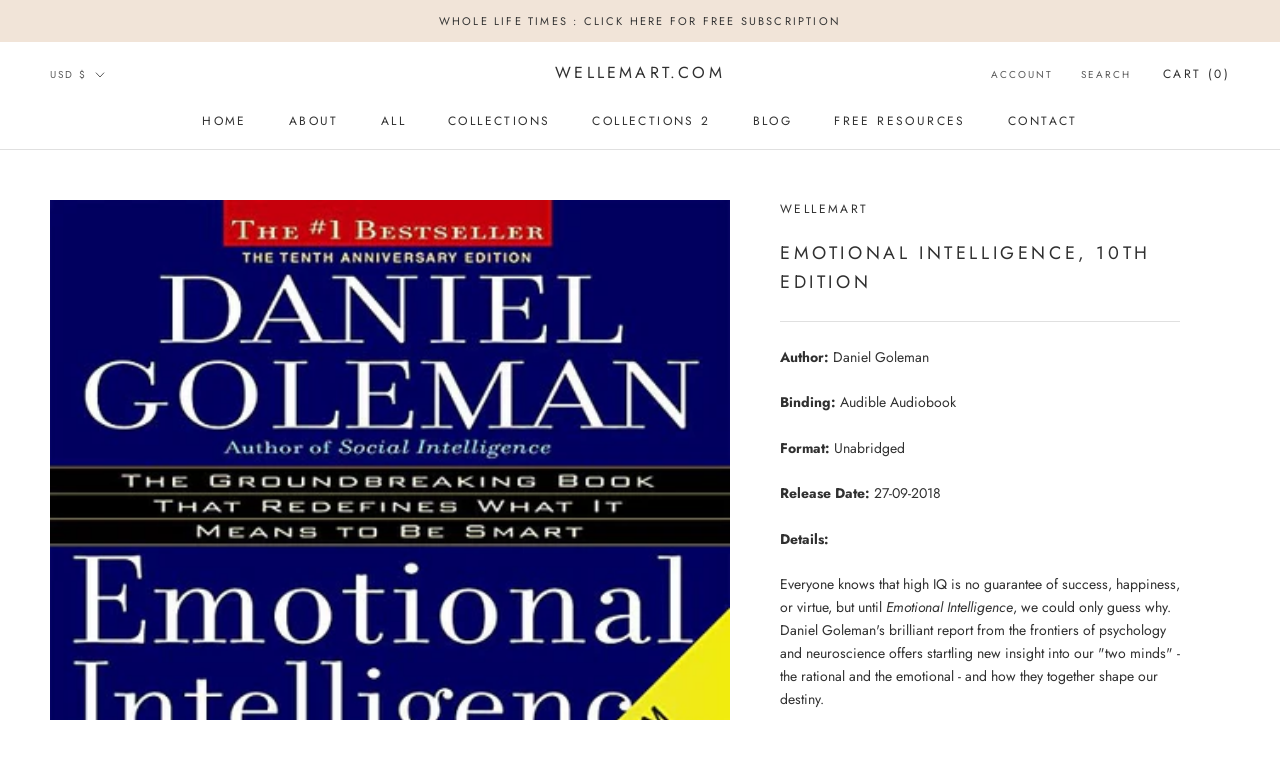

--- FILE ---
content_type: text/html; charset=utf-8
request_url: https://shop.wellemart.com/products/emotional-intelligence-10th-edition
body_size: 35459
content:
<!doctype html>

<html class="no-js" lang="en">
  <head>
    <meta charset="utf-8"> 
    <meta http-equiv="X-UA-Compatible" content="IE=edge,chrome=1">
    <meta name="viewport" content="width=device-width, initial-scale=1.0, height=device-height, minimum-scale=1.0, maximum-scale=1.0">
    <meta name="theme-color" content="">

    <title>
      Emotional Intelligence, 10th Edition &ndash; Wellemart.com
    </title><meta name="description" content="Author: Daniel GolemanBinding: Audible AudiobookFormat: UnabridgedRelease Date: 27-09-2018Details: Everyone knows that high IQ is no guarantee of success, happiness, or virtue, but until Emotional Intelligence, we could only guess why. Daniel Goleman&#39;s brilliant report from the frontiers of psychology and neuroscience "><link rel="canonical" href="https://shop.wellemart.com/products/emotional-intelligence-10th-edition"><meta property="og:type" content="product">
  <meta property="og:title" content="Emotional Intelligence, 10th Edition"><meta property="og:image" content="http://shop.wellemart.com/cdn/shop/products/51iPOMveepL.jpg?v=1632900167">
    <meta property="og:image:secure_url" content="https://shop.wellemart.com/cdn/shop/products/51iPOMveepL.jpg?v=1632900167">
    <meta property="og:image:width" content="500">
    <meta property="og:image:height" content="500"><meta property="product:price:amount" content="21.99">
  <meta property="product:price:currency" content="USD"><meta property="og:description" content="Author: Daniel GolemanBinding: Audible AudiobookFormat: UnabridgedRelease Date: 27-09-2018Details: Everyone knows that high IQ is no guarantee of success, happiness, or virtue, but until Emotional Intelligence, we could only guess why. Daniel Goleman&#39;s brilliant report from the frontiers of psychology and neuroscience "><meta property="og:url" content="https://shop.wellemart.com/products/emotional-intelligence-10th-edition">
<meta property="og:site_name" content="Wellemart.com"><meta name="twitter:card" content="summary"><meta name="twitter:title" content="Emotional Intelligence, 10th Edition">
  <meta name="twitter:description" content="Author: Daniel GolemanBinding: Audible AudiobookFormat: UnabridgedRelease Date: 27-09-2018Details: Everyone knows that high IQ is no guarantee of success, happiness, or virtue, but until Emotional Intelligence, we could only guess why. Daniel Goleman&#39;s brilliant report from the frontiers of psychology and neuroscience offers startling new insight into our &quot;two minds&quot; - the rational and the emotional - and how they together shape our destiny.   Through vivid examples, Goleman delineates the five crucial skills of emotional intelligence and shows how they determine our success in relationships, work, and even our physical well-being. What emerges is an entirely new way to talk about being smart.    The best news is that &quot;emotional literacy&quot; is not fixed early in life. Every parent, every teacher, every business leader, and everyone interested in a more civil society has a stake in this compelling vision of human possibility.  Languages:">
  <meta name="twitter:image" content="https://shop.wellemart.com/cdn/shop/products/51iPOMveepL_600x600_crop_center.jpg?v=1632900167">
    <style>
  @font-face {
  font-family: Jost;
  font-weight: 400;
  font-style: normal;
  font-display: fallback;
  src: url("//shop.wellemart.com/cdn/fonts/jost/jost_n4.d47a1b6347ce4a4c9f437608011273009d91f2b7.woff2") format("woff2"),
       url("//shop.wellemart.com/cdn/fonts/jost/jost_n4.791c46290e672b3f85c3d1c651ef2efa3819eadd.woff") format("woff");
}

  @font-face {
  font-family: Jost;
  font-weight: 400;
  font-style: normal;
  font-display: fallback;
  src: url("//shop.wellemart.com/cdn/fonts/jost/jost_n4.d47a1b6347ce4a4c9f437608011273009d91f2b7.woff2") format("woff2"),
       url("//shop.wellemart.com/cdn/fonts/jost/jost_n4.791c46290e672b3f85c3d1c651ef2efa3819eadd.woff") format("woff");
}


  @font-face {
  font-family: Jost;
  font-weight: 700;
  font-style: normal;
  font-display: fallback;
  src: url("//shop.wellemart.com/cdn/fonts/jost/jost_n7.921dc18c13fa0b0c94c5e2517ffe06139c3615a3.woff2") format("woff2"),
       url("//shop.wellemart.com/cdn/fonts/jost/jost_n7.cbfc16c98c1e195f46c536e775e4e959c5f2f22b.woff") format("woff");
}

  @font-face {
  font-family: Jost;
  font-weight: 400;
  font-style: italic;
  font-display: fallback;
  src: url("//shop.wellemart.com/cdn/fonts/jost/jost_i4.b690098389649750ada222b9763d55796c5283a5.woff2") format("woff2"),
       url("//shop.wellemart.com/cdn/fonts/jost/jost_i4.fd766415a47e50b9e391ae7ec04e2ae25e7e28b0.woff") format("woff");
}

  @font-face {
  font-family: Jost;
  font-weight: 700;
  font-style: italic;
  font-display: fallback;
  src: url("//shop.wellemart.com/cdn/fonts/jost/jost_i7.d8201b854e41e19d7ed9b1a31fe4fe71deea6d3f.woff2") format("woff2"),
       url("//shop.wellemart.com/cdn/fonts/jost/jost_i7.eae515c34e26b6c853efddc3fc0c552e0de63757.woff") format("woff");
}


  :root {
    --heading-font-family : Jost, sans-serif;
    --heading-font-weight : 400;
    --heading-font-style  : normal;

    --text-font-family : Jost, sans-serif;
    --text-font-weight : 400;
    --text-font-style  : normal;

    --base-text-font-size   : 14px;
    --default-text-font-size: 14px;--background          : #ffffff;
    --background-rgb      : 255, 255, 255;
    --light-background    : #ffffff;
    --light-background-rgb: 255, 255, 255;
    --heading-color       : #303030;
    --text-color          : #303030;
    --text-color-rgb      : 48, 48, 48;
    --text-color-light    : #595959;
    --text-color-light-rgb: 89, 89, 89;
    --link-color          : #000000;
    --link-color-rgb      : 0, 0, 0;
    --border-color        : #e0e0e0;
    --border-color-rgb    : 224, 224, 224;

    --button-background    : #f5db8b;
    --button-background-rgb: 245, 219, 139;
    --button-text-color    : #303030;

    --header-background       : #ffffff;
    --header-heading-color    : #303030;
    --header-light-text-color : #595959;
    --header-border-color     : #e0e0e0;

    --footer-background    : #ffffff;
    --footer-text-color    : #595959;
    --footer-heading-color : #303030;
    --footer-border-color  : #e6e6e6;

    --navigation-background      : #ffffff;
    --navigation-background-rgb  : 255, 255, 255;
    --navigation-text-color      : #303030;
    --navigation-text-color-light: rgba(48, 48, 48, 0.5);
    --navigation-border-color    : rgba(48, 48, 48, 0.25);

    --newsletter-popup-background     : #ffffff;
    --newsletter-popup-text-color     : #303030;
    --newsletter-popup-text-color-rgb : 48, 48, 48;

    --secondary-elements-background       : #fce7a8;
    --secondary-elements-background-rgb   : 252, 231, 168;
    --secondary-elements-text-color       : #303030;
    --secondary-elements-text-color-light : rgba(48, 48, 48, 0.5);
    --secondary-elements-border-color     : rgba(48, 48, 48, 0.25);

    --product-sale-price-color    : #f94c43;
    --product-sale-price-color-rgb: 249, 76, 67;
    --product-star-rating: #f6a429;

    /* Shopify related variables */
    --payment-terms-background-color: #ffffff;

    /* Products */

    --horizontal-spacing-four-products-per-row: 60px;
        --horizontal-spacing-two-products-per-row : 60px;

    --vertical-spacing-four-products-per-row: 60px;
        --vertical-spacing-two-products-per-row : 75px;

    /* Animation */
    --drawer-transition-timing: cubic-bezier(0.645, 0.045, 0.355, 1);
    --header-base-height: 80px; /* We set a default for browsers that do not support CSS variables */

    /* Cursors */
    --cursor-zoom-in-svg    : url(//shop.wellemart.com/cdn/shop/t/9/assets/cursor-zoom-in.svg?v=169337020044000511451631520544);
    --cursor-zoom-in-2x-svg : url(//shop.wellemart.com/cdn/shop/t/9/assets/cursor-zoom-in-2x.svg?v=163885027072013793871631520544);
  }
</style>

<script>
  // IE11 does not have support for CSS variables, so we have to polyfill them
  if (!(((window || {}).CSS || {}).supports && window.CSS.supports('(--a: 0)'))) {
    const script = document.createElement('script');
    script.type = 'text/javascript';
    script.src = 'https://cdn.jsdelivr.net/npm/css-vars-ponyfill@2';
    script.onload = function() {
      cssVars({});
    };

    document.getElementsByTagName('head')[0].appendChild(script);
  }
</script>

    <!-- OutlinkStickyBtn CODE Start --><!-- OutlinkStickyBtn END --> <script>window.performance && window.performance.mark && window.performance.mark('shopify.content_for_header.start');</script><meta name="google-site-verification" content="nmZ2rsyzOVj5scl8XDr1vMwcFVpLPEN_p5qITa4l18Q">
<meta id="shopify-digital-wallet" name="shopify-digital-wallet" content="/4967039049/digital_wallets/dialog">
<meta name="shopify-checkout-api-token" content="0578be98ed42a61a693547812e4ab91b">
<meta id="in-context-paypal-metadata" data-shop-id="4967039049" data-venmo-supported="false" data-environment="production" data-locale="en_US" data-paypal-v4="true" data-currency="USD">
<link rel="alternate" hreflang="x-default" href="https://shop.wellemart.com/products/emotional-intelligence-10th-edition">
<link rel="alternate" hreflang="en" href="https://shop.wellemart.com/products/emotional-intelligence-10th-edition">
<link rel="alternate" hreflang="en-AU" href="https://shop.wellemart.com/en-au/products/emotional-intelligence-10th-edition">
<link rel="alternate" hreflang="en-CA" href="https://shop.wellemart.com/en-ca/products/emotional-intelligence-10th-edition">
<link rel="alternate" type="application/json+oembed" href="https://shop.wellemart.com/products/emotional-intelligence-10th-edition.oembed">
<script async="async" src="/checkouts/internal/preloads.js?locale=en-US"></script>
<link rel="preconnect" href="https://shop.app" crossorigin="anonymous">
<script async="async" src="https://shop.app/checkouts/internal/preloads.js?locale=en-US&shop_id=4967039049" crossorigin="anonymous"></script>
<script id="apple-pay-shop-capabilities" type="application/json">{"shopId":4967039049,"countryCode":"AU","currencyCode":"USD","merchantCapabilities":["supports3DS"],"merchantId":"gid:\/\/shopify\/Shop\/4967039049","merchantName":"Wellemart.com","requiredBillingContactFields":["postalAddress","email"],"requiredShippingContactFields":["postalAddress","email"],"shippingType":"shipping","supportedNetworks":["visa","masterCard","amex","jcb"],"total":{"type":"pending","label":"Wellemart.com","amount":"1.00"},"shopifyPaymentsEnabled":true,"supportsSubscriptions":true}</script>
<script id="shopify-features" type="application/json">{"accessToken":"0578be98ed42a61a693547812e4ab91b","betas":["rich-media-storefront-analytics"],"domain":"shop.wellemart.com","predictiveSearch":true,"shopId":4967039049,"locale":"en"}</script>
<script>var Shopify = Shopify || {};
Shopify.shop = "wellemart.myshopify.com";
Shopify.locale = "en";
Shopify.currency = {"active":"USD","rate":"1.0"};
Shopify.country = "US";
Shopify.theme = {"name":"Prestige","id":120395792457,"schema_name":"Prestige","schema_version":"5.5.0","theme_store_id":855,"role":"main"};
Shopify.theme.handle = "null";
Shopify.theme.style = {"id":null,"handle":null};
Shopify.cdnHost = "shop.wellemart.com/cdn";
Shopify.routes = Shopify.routes || {};
Shopify.routes.root = "/";</script>
<script type="module">!function(o){(o.Shopify=o.Shopify||{}).modules=!0}(window);</script>
<script>!function(o){function n(){var o=[];function n(){o.push(Array.prototype.slice.apply(arguments))}return n.q=o,n}var t=o.Shopify=o.Shopify||{};t.loadFeatures=n(),t.autoloadFeatures=n()}(window);</script>
<script>
  window.ShopifyPay = window.ShopifyPay || {};
  window.ShopifyPay.apiHost = "shop.app\/pay";
  window.ShopifyPay.redirectState = null;
</script>
<script id="shop-js-analytics" type="application/json">{"pageType":"product"}</script>
<script defer="defer" async type="module" src="//shop.wellemart.com/cdn/shopifycloud/shop-js/modules/v2/client.init-shop-cart-sync_C5BV16lS.en.esm.js"></script>
<script defer="defer" async type="module" src="//shop.wellemart.com/cdn/shopifycloud/shop-js/modules/v2/chunk.common_CygWptCX.esm.js"></script>
<script type="module">
  await import("//shop.wellemart.com/cdn/shopifycloud/shop-js/modules/v2/client.init-shop-cart-sync_C5BV16lS.en.esm.js");
await import("//shop.wellemart.com/cdn/shopifycloud/shop-js/modules/v2/chunk.common_CygWptCX.esm.js");

  window.Shopify.SignInWithShop?.initShopCartSync?.({"fedCMEnabled":true,"windoidEnabled":true});

</script>
<script>
  window.Shopify = window.Shopify || {};
  if (!window.Shopify.featureAssets) window.Shopify.featureAssets = {};
  window.Shopify.featureAssets['shop-js'] = {"shop-cart-sync":["modules/v2/client.shop-cart-sync_ZFArdW7E.en.esm.js","modules/v2/chunk.common_CygWptCX.esm.js"],"init-fed-cm":["modules/v2/client.init-fed-cm_CmiC4vf6.en.esm.js","modules/v2/chunk.common_CygWptCX.esm.js"],"shop-button":["modules/v2/client.shop-button_tlx5R9nI.en.esm.js","modules/v2/chunk.common_CygWptCX.esm.js"],"shop-cash-offers":["modules/v2/client.shop-cash-offers_DOA2yAJr.en.esm.js","modules/v2/chunk.common_CygWptCX.esm.js","modules/v2/chunk.modal_D71HUcav.esm.js"],"init-windoid":["modules/v2/client.init-windoid_sURxWdc1.en.esm.js","modules/v2/chunk.common_CygWptCX.esm.js"],"shop-toast-manager":["modules/v2/client.shop-toast-manager_ClPi3nE9.en.esm.js","modules/v2/chunk.common_CygWptCX.esm.js"],"init-shop-email-lookup-coordinator":["modules/v2/client.init-shop-email-lookup-coordinator_B8hsDcYM.en.esm.js","modules/v2/chunk.common_CygWptCX.esm.js"],"init-shop-cart-sync":["modules/v2/client.init-shop-cart-sync_C5BV16lS.en.esm.js","modules/v2/chunk.common_CygWptCX.esm.js"],"avatar":["modules/v2/client.avatar_BTnouDA3.en.esm.js"],"pay-button":["modules/v2/client.pay-button_FdsNuTd3.en.esm.js","modules/v2/chunk.common_CygWptCX.esm.js"],"init-customer-accounts":["modules/v2/client.init-customer-accounts_DxDtT_ad.en.esm.js","modules/v2/client.shop-login-button_C5VAVYt1.en.esm.js","modules/v2/chunk.common_CygWptCX.esm.js","modules/v2/chunk.modal_D71HUcav.esm.js"],"init-shop-for-new-customer-accounts":["modules/v2/client.init-shop-for-new-customer-accounts_ChsxoAhi.en.esm.js","modules/v2/client.shop-login-button_C5VAVYt1.en.esm.js","modules/v2/chunk.common_CygWptCX.esm.js","modules/v2/chunk.modal_D71HUcav.esm.js"],"shop-login-button":["modules/v2/client.shop-login-button_C5VAVYt1.en.esm.js","modules/v2/chunk.common_CygWptCX.esm.js","modules/v2/chunk.modal_D71HUcav.esm.js"],"init-customer-accounts-sign-up":["modules/v2/client.init-customer-accounts-sign-up_CPSyQ0Tj.en.esm.js","modules/v2/client.shop-login-button_C5VAVYt1.en.esm.js","modules/v2/chunk.common_CygWptCX.esm.js","modules/v2/chunk.modal_D71HUcav.esm.js"],"shop-follow-button":["modules/v2/client.shop-follow-button_Cva4Ekp9.en.esm.js","modules/v2/chunk.common_CygWptCX.esm.js","modules/v2/chunk.modal_D71HUcav.esm.js"],"checkout-modal":["modules/v2/client.checkout-modal_BPM8l0SH.en.esm.js","modules/v2/chunk.common_CygWptCX.esm.js","modules/v2/chunk.modal_D71HUcav.esm.js"],"lead-capture":["modules/v2/client.lead-capture_Bi8yE_yS.en.esm.js","modules/v2/chunk.common_CygWptCX.esm.js","modules/v2/chunk.modal_D71HUcav.esm.js"],"shop-login":["modules/v2/client.shop-login_D6lNrXab.en.esm.js","modules/v2/chunk.common_CygWptCX.esm.js","modules/v2/chunk.modal_D71HUcav.esm.js"],"payment-terms":["modules/v2/client.payment-terms_CZxnsJam.en.esm.js","modules/v2/chunk.common_CygWptCX.esm.js","modules/v2/chunk.modal_D71HUcav.esm.js"]};
</script>
<script>(function() {
  var isLoaded = false;
  function asyncLoad() {
    if (isLoaded) return;
    isLoaded = true;
    var urls = ["https:\/\/cdn.shopify.com\/s\/files\/1\/0049\/6703\/9049\/t\/9\/assets\/spreadrwidget.js?v=1710073224\u0026shop=wellemart.myshopify.com","https:\/\/amazonedropshipping.com\/js\/amazon-dropshipper.js?shop=wellemart.myshopify.com","\/\/cdn.shopify.com\/proxy\/0cb7015e07f9cd27d11730487fe5dcb4d798b15b31ea16763baeb9366eb59671\/static.cdn.printful.com\/static\/js\/external\/shopify-product-customizer.js?v=0.28\u0026shop=wellemart.myshopify.com\u0026sp-cache-control=cHVibGljLCBtYXgtYWdlPTkwMA","https:\/\/d1639lhkj5l89m.cloudfront.net\/js\/storefront\/uppromote.js?shop=wellemart.myshopify.com"];
    for (var i = 0; i < urls.length; i++) {
      var s = document.createElement('script');
      s.type = 'text/javascript';
      s.async = true;
      s.src = urls[i];
      var x = document.getElementsByTagName('script')[0];
      x.parentNode.insertBefore(s, x);
    }
  };
  if(window.attachEvent) {
    window.attachEvent('onload', asyncLoad);
  } else {
    window.addEventListener('load', asyncLoad, false);
  }
})();</script>
<script id="__st">var __st={"a":4967039049,"offset":-43200,"reqid":"d8ce3d45-64e0-4f8d-919c-55b1365614ee-1768780039","pageurl":"shop.wellemart.com\/products\/emotional-intelligence-10th-edition","u":"4bc3a7df6ba8","p":"product","rtyp":"product","rid":6607731425353};</script>
<script>window.ShopifyPaypalV4VisibilityTracking = true;</script>
<script id="captcha-bootstrap">!function(){'use strict';const t='contact',e='account',n='new_comment',o=[[t,t],['blogs',n],['comments',n],[t,'customer']],c=[[e,'customer_login'],[e,'guest_login'],[e,'recover_customer_password'],[e,'create_customer']],r=t=>t.map((([t,e])=>`form[action*='/${t}']:not([data-nocaptcha='true']) input[name='form_type'][value='${e}']`)).join(','),a=t=>()=>t?[...document.querySelectorAll(t)].map((t=>t.form)):[];function s(){const t=[...o],e=r(t);return a(e)}const i='password',u='form_key',d=['recaptcha-v3-token','g-recaptcha-response','h-captcha-response',i],f=()=>{try{return window.sessionStorage}catch{return}},m='__shopify_v',_=t=>t.elements[u];function p(t,e,n=!1){try{const o=window.sessionStorage,c=JSON.parse(o.getItem(e)),{data:r}=function(t){const{data:e,action:n}=t;return t[m]||n?{data:e,action:n}:{data:t,action:n}}(c);for(const[e,n]of Object.entries(r))t.elements[e]&&(t.elements[e].value=n);n&&o.removeItem(e)}catch(o){console.error('form repopulation failed',{error:o})}}const l='form_type',E='cptcha';function T(t){t.dataset[E]=!0}const w=window,h=w.document,L='Shopify',v='ce_forms',y='captcha';let A=!1;((t,e)=>{const n=(g='f06e6c50-85a8-45c8-87d0-21a2b65856fe',I='https://cdn.shopify.com/shopifycloud/storefront-forms-hcaptcha/ce_storefront_forms_captcha_hcaptcha.v1.5.2.iife.js',D={infoText:'Protected by hCaptcha',privacyText:'Privacy',termsText:'Terms'},(t,e,n)=>{const o=w[L][v],c=o.bindForm;if(c)return c(t,g,e,D).then(n);var r;o.q.push([[t,g,e,D],n]),r=I,A||(h.body.append(Object.assign(h.createElement('script'),{id:'captcha-provider',async:!0,src:r})),A=!0)});var g,I,D;w[L]=w[L]||{},w[L][v]=w[L][v]||{},w[L][v].q=[],w[L][y]=w[L][y]||{},w[L][y].protect=function(t,e){n(t,void 0,e),T(t)},Object.freeze(w[L][y]),function(t,e,n,w,h,L){const[v,y,A,g]=function(t,e,n){const i=e?o:[],u=t?c:[],d=[...i,...u],f=r(d),m=r(i),_=r(d.filter((([t,e])=>n.includes(e))));return[a(f),a(m),a(_),s()]}(w,h,L),I=t=>{const e=t.target;return e instanceof HTMLFormElement?e:e&&e.form},D=t=>v().includes(t);t.addEventListener('submit',(t=>{const e=I(t);if(!e)return;const n=D(e)&&!e.dataset.hcaptchaBound&&!e.dataset.recaptchaBound,o=_(e),c=g().includes(e)&&(!o||!o.value);(n||c)&&t.preventDefault(),c&&!n&&(function(t){try{if(!f())return;!function(t){const e=f();if(!e)return;const n=_(t);if(!n)return;const o=n.value;o&&e.removeItem(o)}(t);const e=Array.from(Array(32),(()=>Math.random().toString(36)[2])).join('');!function(t,e){_(t)||t.append(Object.assign(document.createElement('input'),{type:'hidden',name:u})),t.elements[u].value=e}(t,e),function(t,e){const n=f();if(!n)return;const o=[...t.querySelectorAll(`input[type='${i}']`)].map((({name:t})=>t)),c=[...d,...o],r={};for(const[a,s]of new FormData(t).entries())c.includes(a)||(r[a]=s);n.setItem(e,JSON.stringify({[m]:1,action:t.action,data:r}))}(t,e)}catch(e){console.error('failed to persist form',e)}}(e),e.submit())}));const S=(t,e)=>{t&&!t.dataset[E]&&(n(t,e.some((e=>e===t))),T(t))};for(const o of['focusin','change'])t.addEventListener(o,(t=>{const e=I(t);D(e)&&S(e,y())}));const B=e.get('form_key'),M=e.get(l),P=B&&M;t.addEventListener('DOMContentLoaded',(()=>{const t=y();if(P)for(const e of t)e.elements[l].value===M&&p(e,B);[...new Set([...A(),...v().filter((t=>'true'===t.dataset.shopifyCaptcha))])].forEach((e=>S(e,t)))}))}(h,new URLSearchParams(w.location.search),n,t,e,['guest_login'])})(!0,!0)}();</script>
<script integrity="sha256-4kQ18oKyAcykRKYeNunJcIwy7WH5gtpwJnB7kiuLZ1E=" data-source-attribution="shopify.loadfeatures" defer="defer" src="//shop.wellemart.com/cdn/shopifycloud/storefront/assets/storefront/load_feature-a0a9edcb.js" crossorigin="anonymous"></script>
<script crossorigin="anonymous" defer="defer" src="//shop.wellemart.com/cdn/shopifycloud/storefront/assets/shopify_pay/storefront-65b4c6d7.js?v=20250812"></script>
<script data-source-attribution="shopify.dynamic_checkout.dynamic.init">var Shopify=Shopify||{};Shopify.PaymentButton=Shopify.PaymentButton||{isStorefrontPortableWallets:!0,init:function(){window.Shopify.PaymentButton.init=function(){};var t=document.createElement("script");t.src="https://shop.wellemart.com/cdn/shopifycloud/portable-wallets/latest/portable-wallets.en.js",t.type="module",document.head.appendChild(t)}};
</script>
<script data-source-attribution="shopify.dynamic_checkout.buyer_consent">
  function portableWalletsHideBuyerConsent(e){var t=document.getElementById("shopify-buyer-consent"),n=document.getElementById("shopify-subscription-policy-button");t&&n&&(t.classList.add("hidden"),t.setAttribute("aria-hidden","true"),n.removeEventListener("click",e))}function portableWalletsShowBuyerConsent(e){var t=document.getElementById("shopify-buyer-consent"),n=document.getElementById("shopify-subscription-policy-button");t&&n&&(t.classList.remove("hidden"),t.removeAttribute("aria-hidden"),n.addEventListener("click",e))}window.Shopify?.PaymentButton&&(window.Shopify.PaymentButton.hideBuyerConsent=portableWalletsHideBuyerConsent,window.Shopify.PaymentButton.showBuyerConsent=portableWalletsShowBuyerConsent);
</script>
<script>
  function portableWalletsCleanup(e){e&&e.src&&console.error("Failed to load portable wallets script "+e.src);var t=document.querySelectorAll("shopify-accelerated-checkout .shopify-payment-button__skeleton, shopify-accelerated-checkout-cart .wallet-cart-button__skeleton"),e=document.getElementById("shopify-buyer-consent");for(let e=0;e<t.length;e++)t[e].remove();e&&e.remove()}function portableWalletsNotLoadedAsModule(e){e instanceof ErrorEvent&&"string"==typeof e.message&&e.message.includes("import.meta")&&"string"==typeof e.filename&&e.filename.includes("portable-wallets")&&(window.removeEventListener("error",portableWalletsNotLoadedAsModule),window.Shopify.PaymentButton.failedToLoad=e,"loading"===document.readyState?document.addEventListener("DOMContentLoaded",window.Shopify.PaymentButton.init):window.Shopify.PaymentButton.init())}window.addEventListener("error",portableWalletsNotLoadedAsModule);
</script>

<script type="module" src="https://shop.wellemart.com/cdn/shopifycloud/portable-wallets/latest/portable-wallets.en.js" onError="portableWalletsCleanup(this)" crossorigin="anonymous"></script>
<script nomodule>
  document.addEventListener("DOMContentLoaded", portableWalletsCleanup);
</script>

<link id="shopify-accelerated-checkout-styles" rel="stylesheet" media="screen" href="https://shop.wellemart.com/cdn/shopifycloud/portable-wallets/latest/accelerated-checkout-backwards-compat.css" crossorigin="anonymous">
<style id="shopify-accelerated-checkout-cart">
        #shopify-buyer-consent {
  margin-top: 1em;
  display: inline-block;
  width: 100%;
}

#shopify-buyer-consent.hidden {
  display: none;
}

#shopify-subscription-policy-button {
  background: none;
  border: none;
  padding: 0;
  text-decoration: underline;
  font-size: inherit;
  cursor: pointer;
}

#shopify-subscription-policy-button::before {
  box-shadow: none;
}

      </style>

<script>window.performance && window.performance.mark && window.performance.mark('shopify.content_for_header.end');</script>

    <link rel="stylesheet" href="//shop.wellemart.com/cdn/shop/t/9/assets/theme.css?v=173608955386344188391631520531">

    <script>// This allows to expose several variables to the global scope, to be used in scripts
      window.theme = {
        pageType: "product",
        moneyFormat: "${{amount}}",
        moneyWithCurrencyFormat: "${{amount}} USD",
        currencyCodeEnabled: false,
        productImageSize: "natural",
        searchMode: "product,article",
        showPageTransition: false,
        showElementStaggering: false,
        showImageZooming: true
      };

      window.routes = {
        rootUrl: "\/",
        rootUrlWithoutSlash: '',
        cartUrl: "\/cart",
        cartAddUrl: "\/cart\/add",
        cartChangeUrl: "\/cart\/change",
        searchUrl: "\/search",
        productRecommendationsUrl: "\/recommendations\/products"
      };

      window.languages = {
        cartAddNote: "Add Order Note",
        cartEditNote: "Edit Order Note",
        productImageLoadingError: "This image could not be loaded. Please try to reload the page.",
        productFormAddToCart: "Add to cart",
        productFormUnavailable: "Unavailable",
        productFormSoldOut: "Sold Out",
        shippingEstimatorOneResult: "1 option available:",
        shippingEstimatorMoreResults: "{{count}} options available:",
        shippingEstimatorNoResults: "No shipping could be found"
      };

      window.lazySizesConfig = {
        loadHidden: false,
        hFac: 0.5,
        expFactor: 2,
        ricTimeout: 150,
        lazyClass: 'Image--lazyLoad',
        loadingClass: 'Image--lazyLoading',
        loadedClass: 'Image--lazyLoaded'
      };

      document.documentElement.className = document.documentElement.className.replace('no-js', 'js');
      document.documentElement.style.setProperty('--window-height', window.innerHeight + 'px');

      // We do a quick detection of some features (we could use Modernizr but for so little...)
      (function() {
        document.documentElement.className += ((window.CSS && window.CSS.supports('(position: sticky) or (position: -webkit-sticky)')) ? ' supports-sticky' : ' no-supports-sticky');
        document.documentElement.className += (window.matchMedia('(-moz-touch-enabled: 1), (hover: none)')).matches ? ' no-supports-hover' : ' supports-hover';
      }());

      
    </script>

    <script src="//shop.wellemart.com/cdn/shop/t/9/assets/lazysizes.min.js?v=174358363404432586981631520530" async></script><script src="//shop.wellemart.com/cdn/shop/t/9/assets/libs.min.js?v=26178543184394469741631520530" defer></script>
    <script src="//shop.wellemart.com/cdn/shop/t/9/assets/theme.js?v=69766538163165777771637514725" defer></script>
    <script src="//shop.wellemart.com/cdn/shop/t/9/assets/custom.js?v=183944157590872491501631520531" defer></script>

    <script>
      (function () {
        window.onpageshow = function() {
          if (window.theme.showPageTransition) {
            var pageTransition = document.querySelector('.PageTransition');

            if (pageTransition) {
              pageTransition.style.visibility = 'visible';
              pageTransition.style.opacity = '0';
            }
          }

          // When the page is loaded from the cache, we have to reload the cart content
          document.documentElement.dispatchEvent(new CustomEvent('cart:refresh', {
            bubbles: true
          }));
        };
      })();
    </script>

    
  <script type="application/ld+json">
  {
    "@context": "http://schema.org",
    "@type": "Product",
    "offers": [{
          "@type": "Offer",
          "name": "Default Title",
          "availability":"https://schema.org/OutOfStock",
          "price": 21.99,
          "priceCurrency": "USD",
          "priceValidUntil": "2026-01-28","sku": "B07HMC477P","url": "/products/emotional-intelligence-10th-edition?variant=39416151179337"
        }
],
    "brand": {
      "name": "Wellemart"
    },
    "name": "Emotional Intelligence, 10th Edition",
    "description": "Author: Daniel GolemanBinding: Audible AudiobookFormat: UnabridgedRelease Date: 27-09-2018Details: Everyone knows that high IQ is no guarantee of success, happiness, or virtue, but until Emotional Intelligence, we could only guess why. Daniel Goleman's brilliant report from the frontiers of psychology and neuroscience offers startling new insight into our \"two minds\" - the rational and the emotional - and how they together shape our destiny.  \nThrough vivid examples, Goleman delineates the five crucial skills of emotional intelligence and shows how they determine our success in relationships, work, and even our physical well-being. What emerges is an entirely new way to talk about being smart.   \nThe best news is that \"emotional literacy\" is not fixed early in life. Every parent, every teacher, every business leader, and everyone interested in a more civil society has a stake in this compelling vision of human possibility.  Languages: English",
    "category": "",
    "url": "/products/emotional-intelligence-10th-edition",
    "sku": "B07HMC477P",
    "image": {
      "@type": "ImageObject",
      "url": "https://shop.wellemart.com/cdn/shop/products/51iPOMveepL_1024x.jpg?v=1632900167",
      "image": "https://shop.wellemart.com/cdn/shop/products/51iPOMveepL_1024x.jpg?v=1632900167",
      "name": "Emotional Intelligence, 10th Edition",
      "width": "1024",
      "height": "1024"
    }
  }
  </script>



  <script type="application/ld+json">
  {
    "@context": "http://schema.org",
    "@type": "BreadcrumbList",
  "itemListElement": [{
      "@type": "ListItem",
      "position": 1,
      "name": "Home",
      "item": "https://shop.wellemart.com"
    },{
          "@type": "ListItem",
          "position": 2,
          "name": "Emotional Intelligence, 10th Edition",
          "item": "https://shop.wellemart.com/products/emotional-intelligence-10th-edition"
        }]
  }
  </script>

  <!-- BEGIN app block: shopify://apps/currency-converter/blocks/app-embed-block/a56d6bd1-e9df-4a4a-b98e-e9bb5c43a042 --><script>
    window.codeblackbelt = window.codeblackbelt || {};
    window.codeblackbelt.shop = window.codeblackbelt.shop || 'wellemart.myshopify.com';
    </script><script src="//cdn.codeblackbelt.com/widgets/currency-converter-plus/main.min.js?version=2026011811-1200" async></script>
<!-- END app block --><link href="https://monorail-edge.shopifysvc.com" rel="dns-prefetch">
<script>(function(){if ("sendBeacon" in navigator && "performance" in window) {try {var session_token_from_headers = performance.getEntriesByType('navigation')[0].serverTiming.find(x => x.name == '_s').description;} catch {var session_token_from_headers = undefined;}var session_cookie_matches = document.cookie.match(/_shopify_s=([^;]*)/);var session_token_from_cookie = session_cookie_matches && session_cookie_matches.length === 2 ? session_cookie_matches[1] : "";var session_token = session_token_from_headers || session_token_from_cookie || "";function handle_abandonment_event(e) {var entries = performance.getEntries().filter(function(entry) {return /monorail-edge.shopifysvc.com/.test(entry.name);});if (!window.abandonment_tracked && entries.length === 0) {window.abandonment_tracked = true;var currentMs = Date.now();var navigation_start = performance.timing.navigationStart;var payload = {shop_id: 4967039049,url: window.location.href,navigation_start,duration: currentMs - navigation_start,session_token,page_type: "product"};window.navigator.sendBeacon("https://monorail-edge.shopifysvc.com/v1/produce", JSON.stringify({schema_id: "online_store_buyer_site_abandonment/1.1",payload: payload,metadata: {event_created_at_ms: currentMs,event_sent_at_ms: currentMs}}));}}window.addEventListener('pagehide', handle_abandonment_event);}}());</script>
<script id="web-pixels-manager-setup">(function e(e,d,r,n,o){if(void 0===o&&(o={}),!Boolean(null===(a=null===(i=window.Shopify)||void 0===i?void 0:i.analytics)||void 0===a?void 0:a.replayQueue)){var i,a;window.Shopify=window.Shopify||{};var t=window.Shopify;t.analytics=t.analytics||{};var s=t.analytics;s.replayQueue=[],s.publish=function(e,d,r){return s.replayQueue.push([e,d,r]),!0};try{self.performance.mark("wpm:start")}catch(e){}var l=function(){var e={modern:/Edge?\/(1{2}[4-9]|1[2-9]\d|[2-9]\d{2}|\d{4,})\.\d+(\.\d+|)|Firefox\/(1{2}[4-9]|1[2-9]\d|[2-9]\d{2}|\d{4,})\.\d+(\.\d+|)|Chrom(ium|e)\/(9{2}|\d{3,})\.\d+(\.\d+|)|(Maci|X1{2}).+ Version\/(15\.\d+|(1[6-9]|[2-9]\d|\d{3,})\.\d+)([,.]\d+|)( \(\w+\)|)( Mobile\/\w+|) Safari\/|Chrome.+OPR\/(9{2}|\d{3,})\.\d+\.\d+|(CPU[ +]OS|iPhone[ +]OS|CPU[ +]iPhone|CPU IPhone OS|CPU iPad OS)[ +]+(15[._]\d+|(1[6-9]|[2-9]\d|\d{3,})[._]\d+)([._]\d+|)|Android:?[ /-](13[3-9]|1[4-9]\d|[2-9]\d{2}|\d{4,})(\.\d+|)(\.\d+|)|Android.+Firefox\/(13[5-9]|1[4-9]\d|[2-9]\d{2}|\d{4,})\.\d+(\.\d+|)|Android.+Chrom(ium|e)\/(13[3-9]|1[4-9]\d|[2-9]\d{2}|\d{4,})\.\d+(\.\d+|)|SamsungBrowser\/([2-9]\d|\d{3,})\.\d+/,legacy:/Edge?\/(1[6-9]|[2-9]\d|\d{3,})\.\d+(\.\d+|)|Firefox\/(5[4-9]|[6-9]\d|\d{3,})\.\d+(\.\d+|)|Chrom(ium|e)\/(5[1-9]|[6-9]\d|\d{3,})\.\d+(\.\d+|)([\d.]+$|.*Safari\/(?![\d.]+ Edge\/[\d.]+$))|(Maci|X1{2}).+ Version\/(10\.\d+|(1[1-9]|[2-9]\d|\d{3,})\.\d+)([,.]\d+|)( \(\w+\)|)( Mobile\/\w+|) Safari\/|Chrome.+OPR\/(3[89]|[4-9]\d|\d{3,})\.\d+\.\d+|(CPU[ +]OS|iPhone[ +]OS|CPU[ +]iPhone|CPU IPhone OS|CPU iPad OS)[ +]+(10[._]\d+|(1[1-9]|[2-9]\d|\d{3,})[._]\d+)([._]\d+|)|Android:?[ /-](13[3-9]|1[4-9]\d|[2-9]\d{2}|\d{4,})(\.\d+|)(\.\d+|)|Mobile Safari.+OPR\/([89]\d|\d{3,})\.\d+\.\d+|Android.+Firefox\/(13[5-9]|1[4-9]\d|[2-9]\d{2}|\d{4,})\.\d+(\.\d+|)|Android.+Chrom(ium|e)\/(13[3-9]|1[4-9]\d|[2-9]\d{2}|\d{4,})\.\d+(\.\d+|)|Android.+(UC? ?Browser|UCWEB|U3)[ /]?(15\.([5-9]|\d{2,})|(1[6-9]|[2-9]\d|\d{3,})\.\d+)\.\d+|SamsungBrowser\/(5\.\d+|([6-9]|\d{2,})\.\d+)|Android.+MQ{2}Browser\/(14(\.(9|\d{2,})|)|(1[5-9]|[2-9]\d|\d{3,})(\.\d+|))(\.\d+|)|K[Aa][Ii]OS\/(3\.\d+|([4-9]|\d{2,})\.\d+)(\.\d+|)/},d=e.modern,r=e.legacy,n=navigator.userAgent;return n.match(d)?"modern":n.match(r)?"legacy":"unknown"}(),u="modern"===l?"modern":"legacy",c=(null!=n?n:{modern:"",legacy:""})[u],f=function(e){return[e.baseUrl,"/wpm","/b",e.hashVersion,"modern"===e.buildTarget?"m":"l",".js"].join("")}({baseUrl:d,hashVersion:r,buildTarget:u}),m=function(e){var d=e.version,r=e.bundleTarget,n=e.surface,o=e.pageUrl,i=e.monorailEndpoint;return{emit:function(e){var a=e.status,t=e.errorMsg,s=(new Date).getTime(),l=JSON.stringify({metadata:{event_sent_at_ms:s},events:[{schema_id:"web_pixels_manager_load/3.1",payload:{version:d,bundle_target:r,page_url:o,status:a,surface:n,error_msg:t},metadata:{event_created_at_ms:s}}]});if(!i)return console&&console.warn&&console.warn("[Web Pixels Manager] No Monorail endpoint provided, skipping logging."),!1;try{return self.navigator.sendBeacon.bind(self.navigator)(i,l)}catch(e){}var u=new XMLHttpRequest;try{return u.open("POST",i,!0),u.setRequestHeader("Content-Type","text/plain"),u.send(l),!0}catch(e){return console&&console.warn&&console.warn("[Web Pixels Manager] Got an unhandled error while logging to Monorail."),!1}}}}({version:r,bundleTarget:l,surface:e.surface,pageUrl:self.location.href,monorailEndpoint:e.monorailEndpoint});try{o.browserTarget=l,function(e){var d=e.src,r=e.async,n=void 0===r||r,o=e.onload,i=e.onerror,a=e.sri,t=e.scriptDataAttributes,s=void 0===t?{}:t,l=document.createElement("script"),u=document.querySelector("head"),c=document.querySelector("body");if(l.async=n,l.src=d,a&&(l.integrity=a,l.crossOrigin="anonymous"),s)for(var f in s)if(Object.prototype.hasOwnProperty.call(s,f))try{l.dataset[f]=s[f]}catch(e){}if(o&&l.addEventListener("load",o),i&&l.addEventListener("error",i),u)u.appendChild(l);else{if(!c)throw new Error("Did not find a head or body element to append the script");c.appendChild(l)}}({src:f,async:!0,onload:function(){if(!function(){var e,d;return Boolean(null===(d=null===(e=window.Shopify)||void 0===e?void 0:e.analytics)||void 0===d?void 0:d.initialized)}()){var d=window.webPixelsManager.init(e)||void 0;if(d){var r=window.Shopify.analytics;r.replayQueue.forEach((function(e){var r=e[0],n=e[1],o=e[2];d.publishCustomEvent(r,n,o)})),r.replayQueue=[],r.publish=d.publishCustomEvent,r.visitor=d.visitor,r.initialized=!0}}},onerror:function(){return m.emit({status:"failed",errorMsg:"".concat(f," has failed to load")})},sri:function(e){var d=/^sha384-[A-Za-z0-9+/=]+$/;return"string"==typeof e&&d.test(e)}(c)?c:"",scriptDataAttributes:o}),m.emit({status:"loading"})}catch(e){m.emit({status:"failed",errorMsg:(null==e?void 0:e.message)||"Unknown error"})}}})({shopId: 4967039049,storefrontBaseUrl: "https://shop.wellemart.com",extensionsBaseUrl: "https://extensions.shopifycdn.com/cdn/shopifycloud/web-pixels-manager",monorailEndpoint: "https://monorail-edge.shopifysvc.com/unstable/produce_batch",surface: "storefront-renderer",enabledBetaFlags: ["2dca8a86"],webPixelsConfigList: [{"id":"2307457097","configuration":"{\"storeIdentity\":\"wellemart.myshopify.com\",\"baseURL\":\"https:\\\/\\\/api.printful.com\\\/shopify-pixels\"}","eventPayloadVersion":"v1","runtimeContext":"STRICT","scriptVersion":"74f275712857ab41bea9d998dcb2f9da","type":"APP","apiClientId":156624,"privacyPurposes":["ANALYTICS","MARKETING","SALE_OF_DATA"],"dataSharingAdjustments":{"protectedCustomerApprovalScopes":["read_customer_address","read_customer_email","read_customer_name","read_customer_personal_data","read_customer_phone"]}},{"id":"524615753","configuration":"{\"pixelCode\":\"CUBOM9JC77U7MNIPTGK0\"}","eventPayloadVersion":"v1","runtimeContext":"STRICT","scriptVersion":"22e92c2ad45662f435e4801458fb78cc","type":"APP","apiClientId":4383523,"privacyPurposes":["ANALYTICS","MARKETING","SALE_OF_DATA"],"dataSharingAdjustments":{"protectedCustomerApprovalScopes":["read_customer_address","read_customer_email","read_customer_name","read_customer_personal_data","read_customer_phone"]}},{"id":"334463049","configuration":"{\"config\":\"{\\\"pixel_id\\\":\\\"AW-458009911\\\",\\\"target_country\\\":\\\"US\\\",\\\"gtag_events\\\":[{\\\"type\\\":\\\"search\\\",\\\"action_label\\\":\\\"AW-458009911\\\/-6vdCKrFsvoCELfastoB\\\"},{\\\"type\\\":\\\"begin_checkout\\\",\\\"action_label\\\":\\\"AW-458009911\\\/6wlWCKfFsvoCELfastoB\\\"},{\\\"type\\\":\\\"view_item\\\",\\\"action_label\\\":[\\\"AW-458009911\\\/91FkCKHFsvoCELfastoB\\\",\\\"MC-34P0LS22PF\\\"]},{\\\"type\\\":\\\"purchase\\\",\\\"action_label\\\":[\\\"AW-458009911\\\/w2fMCJ7FsvoCELfastoB\\\",\\\"MC-34P0LS22PF\\\"]},{\\\"type\\\":\\\"page_view\\\",\\\"action_label\\\":[\\\"AW-458009911\\\/5g7oCJvFsvoCELfastoB\\\",\\\"MC-34P0LS22PF\\\"]},{\\\"type\\\":\\\"add_payment_info\\\",\\\"action_label\\\":\\\"AW-458009911\\\/UeXTCK3FsvoCELfastoB\\\"},{\\\"type\\\":\\\"add_to_cart\\\",\\\"action_label\\\":\\\"AW-458009911\\\/ssTZCKTFsvoCELfastoB\\\"}],\\\"enable_monitoring_mode\\\":false}\"}","eventPayloadVersion":"v1","runtimeContext":"OPEN","scriptVersion":"b2a88bafab3e21179ed38636efcd8a93","type":"APP","apiClientId":1780363,"privacyPurposes":[],"dataSharingAdjustments":{"protectedCustomerApprovalScopes":["read_customer_address","read_customer_email","read_customer_name","read_customer_personal_data","read_customer_phone"]}},{"id":"191955017","configuration":"{\"shopId\":\"159413\",\"env\":\"production\",\"metaData\":\"[]\"}","eventPayloadVersion":"v1","runtimeContext":"STRICT","scriptVersion":"8e11013497942cd9be82d03af35714e6","type":"APP","apiClientId":2773553,"privacyPurposes":[],"dataSharingAdjustments":{"protectedCustomerApprovalScopes":["read_customer_address","read_customer_email","read_customer_name","read_customer_personal_data","read_customer_phone"]}},{"id":"145129545","configuration":"{\"pixel_id\":\"704939393731257\",\"pixel_type\":\"facebook_pixel\",\"metaapp_system_user_token\":\"-\"}","eventPayloadVersion":"v1","runtimeContext":"OPEN","scriptVersion":"ca16bc87fe92b6042fbaa3acc2fbdaa6","type":"APP","apiClientId":2329312,"privacyPurposes":["ANALYTICS","MARKETING","SALE_OF_DATA"],"dataSharingAdjustments":{"protectedCustomerApprovalScopes":["read_customer_address","read_customer_email","read_customer_name","read_customer_personal_data","read_customer_phone"]}},{"id":"42631241","configuration":"{\"tagID\":\"2612775185141\"}","eventPayloadVersion":"v1","runtimeContext":"STRICT","scriptVersion":"18031546ee651571ed29edbe71a3550b","type":"APP","apiClientId":3009811,"privacyPurposes":["ANALYTICS","MARKETING","SALE_OF_DATA"],"dataSharingAdjustments":{"protectedCustomerApprovalScopes":["read_customer_address","read_customer_email","read_customer_name","read_customer_personal_data","read_customer_phone"]}},{"id":"shopify-app-pixel","configuration":"{}","eventPayloadVersion":"v1","runtimeContext":"STRICT","scriptVersion":"0450","apiClientId":"shopify-pixel","type":"APP","privacyPurposes":["ANALYTICS","MARKETING"]},{"id":"shopify-custom-pixel","eventPayloadVersion":"v1","runtimeContext":"LAX","scriptVersion":"0450","apiClientId":"shopify-pixel","type":"CUSTOM","privacyPurposes":["ANALYTICS","MARKETING"]}],isMerchantRequest: false,initData: {"shop":{"name":"Wellemart.com","paymentSettings":{"currencyCode":"USD"},"myshopifyDomain":"wellemart.myshopify.com","countryCode":"AU","storefrontUrl":"https:\/\/shop.wellemart.com"},"customer":null,"cart":null,"checkout":null,"productVariants":[{"price":{"amount":21.99,"currencyCode":"USD"},"product":{"title":"Emotional Intelligence, 10th Edition","vendor":"Wellemart","id":"6607731425353","untranslatedTitle":"Emotional Intelligence, 10th Edition","url":"\/products\/emotional-intelligence-10th-edition","type":""},"id":"39416151179337","image":{"src":"\/\/shop.wellemart.com\/cdn\/shop\/products\/51iPOMveepL.jpg?v=1632900167"},"sku":"B07HMC477P","title":"Default Title","untranslatedTitle":"Default Title"}],"purchasingCompany":null},},"https://shop.wellemart.com/cdn","fcfee988w5aeb613cpc8e4bc33m6693e112",{"modern":"","legacy":""},{"shopId":"4967039049","storefrontBaseUrl":"https:\/\/shop.wellemart.com","extensionBaseUrl":"https:\/\/extensions.shopifycdn.com\/cdn\/shopifycloud\/web-pixels-manager","surface":"storefront-renderer","enabledBetaFlags":"[\"2dca8a86\"]","isMerchantRequest":"false","hashVersion":"fcfee988w5aeb613cpc8e4bc33m6693e112","publish":"custom","events":"[[\"page_viewed\",{}],[\"product_viewed\",{\"productVariant\":{\"price\":{\"amount\":21.99,\"currencyCode\":\"USD\"},\"product\":{\"title\":\"Emotional Intelligence, 10th Edition\",\"vendor\":\"Wellemart\",\"id\":\"6607731425353\",\"untranslatedTitle\":\"Emotional Intelligence, 10th Edition\",\"url\":\"\/products\/emotional-intelligence-10th-edition\",\"type\":\"\"},\"id\":\"39416151179337\",\"image\":{\"src\":\"\/\/shop.wellemart.com\/cdn\/shop\/products\/51iPOMveepL.jpg?v=1632900167\"},\"sku\":\"B07HMC477P\",\"title\":\"Default Title\",\"untranslatedTitle\":\"Default Title\"}}]]"});</script><script>
  window.ShopifyAnalytics = window.ShopifyAnalytics || {};
  window.ShopifyAnalytics.meta = window.ShopifyAnalytics.meta || {};
  window.ShopifyAnalytics.meta.currency = 'USD';
  var meta = {"product":{"id":6607731425353,"gid":"gid:\/\/shopify\/Product\/6607731425353","vendor":"Wellemart","type":"","handle":"emotional-intelligence-10th-edition","variants":[{"id":39416151179337,"price":2199,"name":"Emotional Intelligence, 10th Edition","public_title":null,"sku":"B07HMC477P"}],"remote":false},"page":{"pageType":"product","resourceType":"product","resourceId":6607731425353,"requestId":"d8ce3d45-64e0-4f8d-919c-55b1365614ee-1768780039"}};
  for (var attr in meta) {
    window.ShopifyAnalytics.meta[attr] = meta[attr];
  }
</script>
<script class="analytics">
  (function () {
    var customDocumentWrite = function(content) {
      var jquery = null;

      if (window.jQuery) {
        jquery = window.jQuery;
      } else if (window.Checkout && window.Checkout.$) {
        jquery = window.Checkout.$;
      }

      if (jquery) {
        jquery('body').append(content);
      }
    };

    var hasLoggedConversion = function(token) {
      if (token) {
        return document.cookie.indexOf('loggedConversion=' + token) !== -1;
      }
      return false;
    }

    var setCookieIfConversion = function(token) {
      if (token) {
        var twoMonthsFromNow = new Date(Date.now());
        twoMonthsFromNow.setMonth(twoMonthsFromNow.getMonth() + 2);

        document.cookie = 'loggedConversion=' + token + '; expires=' + twoMonthsFromNow;
      }
    }

    var trekkie = window.ShopifyAnalytics.lib = window.trekkie = window.trekkie || [];
    if (trekkie.integrations) {
      return;
    }
    trekkie.methods = [
      'identify',
      'page',
      'ready',
      'track',
      'trackForm',
      'trackLink'
    ];
    trekkie.factory = function(method) {
      return function() {
        var args = Array.prototype.slice.call(arguments);
        args.unshift(method);
        trekkie.push(args);
        return trekkie;
      };
    };
    for (var i = 0; i < trekkie.methods.length; i++) {
      var key = trekkie.methods[i];
      trekkie[key] = trekkie.factory(key);
    }
    trekkie.load = function(config) {
      trekkie.config = config || {};
      trekkie.config.initialDocumentCookie = document.cookie;
      var first = document.getElementsByTagName('script')[0];
      var script = document.createElement('script');
      script.type = 'text/javascript';
      script.onerror = function(e) {
        var scriptFallback = document.createElement('script');
        scriptFallback.type = 'text/javascript';
        scriptFallback.onerror = function(error) {
                var Monorail = {
      produce: function produce(monorailDomain, schemaId, payload) {
        var currentMs = new Date().getTime();
        var event = {
          schema_id: schemaId,
          payload: payload,
          metadata: {
            event_created_at_ms: currentMs,
            event_sent_at_ms: currentMs
          }
        };
        return Monorail.sendRequest("https://" + monorailDomain + "/v1/produce", JSON.stringify(event));
      },
      sendRequest: function sendRequest(endpointUrl, payload) {
        // Try the sendBeacon API
        if (window && window.navigator && typeof window.navigator.sendBeacon === 'function' && typeof window.Blob === 'function' && !Monorail.isIos12()) {
          var blobData = new window.Blob([payload], {
            type: 'text/plain'
          });

          if (window.navigator.sendBeacon(endpointUrl, blobData)) {
            return true;
          } // sendBeacon was not successful

        } // XHR beacon

        var xhr = new XMLHttpRequest();

        try {
          xhr.open('POST', endpointUrl);
          xhr.setRequestHeader('Content-Type', 'text/plain');
          xhr.send(payload);
        } catch (e) {
          console.log(e);
        }

        return false;
      },
      isIos12: function isIos12() {
        return window.navigator.userAgent.lastIndexOf('iPhone; CPU iPhone OS 12_') !== -1 || window.navigator.userAgent.lastIndexOf('iPad; CPU OS 12_') !== -1;
      }
    };
    Monorail.produce('monorail-edge.shopifysvc.com',
      'trekkie_storefront_load_errors/1.1',
      {shop_id: 4967039049,
      theme_id: 120395792457,
      app_name: "storefront",
      context_url: window.location.href,
      source_url: "//shop.wellemart.com/cdn/s/trekkie.storefront.cd680fe47e6c39ca5d5df5f0a32d569bc48c0f27.min.js"});

        };
        scriptFallback.async = true;
        scriptFallback.src = '//shop.wellemart.com/cdn/s/trekkie.storefront.cd680fe47e6c39ca5d5df5f0a32d569bc48c0f27.min.js';
        first.parentNode.insertBefore(scriptFallback, first);
      };
      script.async = true;
      script.src = '//shop.wellemart.com/cdn/s/trekkie.storefront.cd680fe47e6c39ca5d5df5f0a32d569bc48c0f27.min.js';
      first.parentNode.insertBefore(script, first);
    };
    trekkie.load(
      {"Trekkie":{"appName":"storefront","development":false,"defaultAttributes":{"shopId":4967039049,"isMerchantRequest":null,"themeId":120395792457,"themeCityHash":"11351550533118138079","contentLanguage":"en","currency":"USD","eventMetadataId":"ef603fd5-2e24-4ed3-8d37-fa6f53b3d374"},"isServerSideCookieWritingEnabled":true,"monorailRegion":"shop_domain","enabledBetaFlags":["65f19447"]},"Session Attribution":{},"S2S":{"facebookCapiEnabled":false,"source":"trekkie-storefront-renderer","apiClientId":580111}}
    );

    var loaded = false;
    trekkie.ready(function() {
      if (loaded) return;
      loaded = true;

      window.ShopifyAnalytics.lib = window.trekkie;

      var originalDocumentWrite = document.write;
      document.write = customDocumentWrite;
      try { window.ShopifyAnalytics.merchantGoogleAnalytics.call(this); } catch(error) {};
      document.write = originalDocumentWrite;

      window.ShopifyAnalytics.lib.page(null,{"pageType":"product","resourceType":"product","resourceId":6607731425353,"requestId":"d8ce3d45-64e0-4f8d-919c-55b1365614ee-1768780039","shopifyEmitted":true});

      var match = window.location.pathname.match(/checkouts\/(.+)\/(thank_you|post_purchase)/)
      var token = match? match[1]: undefined;
      if (!hasLoggedConversion(token)) {
        setCookieIfConversion(token);
        window.ShopifyAnalytics.lib.track("Viewed Product",{"currency":"USD","variantId":39416151179337,"productId":6607731425353,"productGid":"gid:\/\/shopify\/Product\/6607731425353","name":"Emotional Intelligence, 10th Edition","price":"21.99","sku":"B07HMC477P","brand":"Wellemart","variant":null,"category":"","nonInteraction":true,"remote":false},undefined,undefined,{"shopifyEmitted":true});
      window.ShopifyAnalytics.lib.track("monorail:\/\/trekkie_storefront_viewed_product\/1.1",{"currency":"USD","variantId":39416151179337,"productId":6607731425353,"productGid":"gid:\/\/shopify\/Product\/6607731425353","name":"Emotional Intelligence, 10th Edition","price":"21.99","sku":"B07HMC477P","brand":"Wellemart","variant":null,"category":"","nonInteraction":true,"remote":false,"referer":"https:\/\/shop.wellemart.com\/products\/emotional-intelligence-10th-edition"});
      }
    });


        var eventsListenerScript = document.createElement('script');
        eventsListenerScript.async = true;
        eventsListenerScript.src = "//shop.wellemart.com/cdn/shopifycloud/storefront/assets/shop_events_listener-3da45d37.js";
        document.getElementsByTagName('head')[0].appendChild(eventsListenerScript);

})();</script>
<script
  defer
  src="https://shop.wellemart.com/cdn/shopifycloud/perf-kit/shopify-perf-kit-3.0.4.min.js"
  data-application="storefront-renderer"
  data-shop-id="4967039049"
  data-render-region="gcp-us-central1"
  data-page-type="product"
  data-theme-instance-id="120395792457"
  data-theme-name="Prestige"
  data-theme-version="5.5.0"
  data-monorail-region="shop_domain"
  data-resource-timing-sampling-rate="10"
  data-shs="true"
  data-shs-beacon="true"
  data-shs-export-with-fetch="true"
  data-shs-logs-sample-rate="1"
  data-shs-beacon-endpoint="https://shop.wellemart.com/api/collect"
></script>
</head><body class="prestige--v4 features--heading-small features--heading-uppercase features--show-price-on-hover features--show-button-transition features--show-image-zooming  template-product"><svg class="u-visually-hidden">
      <linearGradient id="rating-star-gradient-half">
        <stop offset="50%" stop-color="var(--product-star-rating)" />
        <stop offset="50%" stop-color="var(--text-color-light)" />
      </linearGradient>
    </svg>

    <a class="PageSkipLink u-visually-hidden" href="#main">Skip to content</a>
    <span class="LoadingBar"></span>
    <div class="PageOverlay"></div><div id="shopify-section-popup" class="shopify-section"></div>
    <div id="shopify-section-sidebar-menu" class="shopify-section"><section id="sidebar-menu" class="SidebarMenu Drawer Drawer--small Drawer--fromLeft" aria-hidden="true" data-section-id="sidebar-menu" data-section-type="sidebar-menu">
    <header class="Drawer__Header" data-drawer-animated-left>
      <button class="Drawer__Close Icon-Wrapper--clickable" data-action="close-drawer" data-drawer-id="sidebar-menu" aria-label="Close navigation"><svg class="Icon Icon--close " role="presentation" viewBox="0 0 16 14">
      <path d="M15 0L1 14m14 0L1 0" stroke="currentColor" fill="none" fill-rule="evenodd"></path>
    </svg></button>
    </header>

    <div class="Drawer__Content">
      <div class="Drawer__Main" data-drawer-animated-left data-scrollable>
        <div class="Drawer__Container">
          <nav class="SidebarMenu__Nav SidebarMenu__Nav--primary" aria-label="Sidebar navigation"><div class="Collapsible"><a href="/" class="Collapsible__Button Heading Link Link--primary u-h6">Home</a></div><div class="Collapsible"><button class="Collapsible__Button Heading u-h6" data-action="toggle-collapsible" aria-expanded="false">About<span class="Collapsible__Plus"></span>
                  </button>

                  <div class="Collapsible__Inner">
                    <div class="Collapsible__Content"><div class="Collapsible"><a href="/pages/vision" class="Collapsible__Button Heading Text--subdued Link Link--primary u-h7">Vision</a></div><div class="Collapsible"><a href="/pages/founder" class="Collapsible__Button Heading Text--subdued Link Link--primary u-h7">Founder</a></div><div class="Collapsible"><a href="/pages/dr-emmett-miller-md" class="Collapsible__Button Heading Text--subdued Link Link--primary u-h7">Emmett Miller, MD</a></div><div class="Collapsible"><a href="https://shop.wellemart.com/pages/social-media" class="Collapsible__Button Heading Text--subdued Link Link--primary u-h7">Social Media</a></div><div class="Collapsible"><a href="/pages/sustainability" class="Collapsible__Button Heading Text--subdued Link Link--primary u-h7">Sustainability</a></div><div class="Collapsible"><a href="/pages/aboutus-amazon" class="Collapsible__Button Heading Text--subdued Link Link--primary u-h7">Us &amp; Amazon</a></div></div>
                  </div></div><div class="Collapsible"><button class="Collapsible__Button Heading u-h6" data-action="toggle-collapsible" aria-expanded="false">ALL<span class="Collapsible__Plus"></span>
                  </button>

                  <div class="Collapsible__Inner">
                    <div class="Collapsible__Content"><div class="Collapsible"><a href="/pages/catalogues" class="Collapsible__Button Heading Text--subdued Link Link--primary u-h7">All Catalogues</a></div><div class="Collapsible"><a href="/collections" class="Collapsible__Button Heading Text--subdued Link Link--primary u-h7">All Collections</a></div><div class="Collapsible"><button class="Collapsible__Button Heading Text--subdued Link--primary u-h7" data-action="toggle-collapsible" aria-expanded="false">BOOKS &amp; MUSIC<span class="Collapsible__Plus"></span>
                            </button>

                            <div class="Collapsible__Inner">
                              <div class="Collapsible__Content">
                                <ul class="Linklist Linklist--bordered Linklist--spacingLoose"><li class="Linklist__Item">
                                      <a href="/collections/books/eBooks+audio-books" class="Text--subdued Link Link--primary">Books</a>
                                    </li><li class="Linklist__Item">
                                      <a href="/collections/music-movies/New-Age-Music+World-Music+Mellow-Jazz+Healing-Music+Sacred-Music+Relaxation-Music" class="Text--subdued Link Link--primary">Music &amp; Movies</a>
                                    </li></ul>
                              </div>
                            </div></div><div class="Collapsible"><button class="Collapsible__Button Heading Text--subdued Link--primary u-h7" data-action="toggle-collapsible" aria-expanded="false">GROW &amp; LEARN<span class="Collapsible__Plus"></span>
                            </button>

                            <div class="Collapsible__Inner">
                              <div class="Collapsible__Content">
                                <ul class="Linklist Linklist--bordered Linklist--spacingLoose"><li class="Linklist__Item">
                                      <a href="https://shop.wellemart.com/collections/elearning-podcasts-webinars" class="Text--subdued Link Link--primary">E-Learning</a>
                                    </li><li class="Linklist__Item">
                                      <a href="https://shop.wellemart.com.au/collections/elearning-podcasts-webinars" class="Text--subdued Link Link--primary">Podcasts</a>
                                    </li><li class="Linklist__Item">
                                      <a href="https://shop.wellemart.com/collections/elearning-subliminals" class="Text--subdued Link Link--primary">Subliminal Learning</a>
                                    </li><li class="Linklist__Item">
                                      <a href="/collections/travel-vacations" class="Text--subdued Link Link--primary">Travel &amp; Vacations</a>
                                    </li><li class="Linklist__Item">
                                      <a href="https://shop.wellemart.com/collections/elearning-podcasts-webinars" class="Text--subdued Link Link--primary">Webinars</a>
                                    </li></ul>
                              </div>
                            </div></div><div class="Collapsible"><button class="Collapsible__Button Heading Text--subdued Link--primary u-h7" data-action="toggle-collapsible" aria-expanded="false">HEALTH &amp; WELLNESS<span class="Collapsible__Plus"></span>
                            </button>

                            <div class="Collapsible__Inner">
                              <div class="Collapsible__Content">
                                <ul class="Linklist Linklist--bordered Linklist--spacingLoose"><li class="Linklist__Item">
                                      <a href="/collections/cellwellth" class="Text--subdued Link Link--primary">CellWellth</a>
                                    </li><li class="Linklist__Item">
                                      <a href="/collections/all-drmiller" class="Text--subdued Link Link--primary">Dr Emmett Miller, MD</a>
                                    </li><li class="Linklist__Item">
                                      <a href="https://shop.wellemart.com.au/collections/Medical-Supplies-Equipment/" class="Text--subdued Link Link--primary">Medical Supplies &amp; Equipment</a>
                                    </li><li class="Linklist__Item">
                                      <a href="https://shop.wellemart.com/collections/mental-health" class="Text--subdued Link Link--primary">Mental Health</a>
                                    </li><li class="Linklist__Item">
                                      <a href="https://shop.wellemart.com/collections/mental-health-tx" class="Text--subdued Link Link--primary">Mental Health Tx</a>
                                    </li><li class="Linklist__Item">
                                      <a href="https://shop.wellemart.com.au/collections/nutritional-supplements/" class="Text--subdued Link Link--primary">Nutritional Supplements</a>
                                    </li><li class="Linklist__Item">
                                      <a href="https://shop.wellemart.com/collections/sports-nutrition/" class="Text--subdued Link Link--primary">Sports Nutrition</a>
                                    </li><li class="Linklist__Item">
                                      <a href="https://shop.wellemart.com/collections/sports-fitness-outdoors/" class="Text--subdued Link Link--primary">Sports , Fitness &amp; Outdoors</a>
                                    </li></ul>
                              </div>
                            </div></div><div class="Collapsible"><button class="Collapsible__Button Heading Text--subdued Link--primary u-h7" data-action="toggle-collapsible" aria-expanded="false">ALL OTHER<span class="Collapsible__Plus"></span>
                            </button>

                            <div class="Collapsible__Inner">
                              <div class="Collapsible__Content">
                                <ul class="Linklist Linklist--bordered Linklist--spacingLoose"><li class="Linklist__Item">
                                      <a href="https://shop.wellemart.com.au/pages/collections-list/" class="Text--subdued Link Link--primary">Collections-List</a>
                                    </li><li class="Linklist__Item">
                                      <a href="/collections/arts-crafts-hobbies" class="Text--subdued Link Link--primary">Arts, Crafts &amp; Hobbies</a>
                                    </li><li class="Linklist__Item">
                                      <a href="/collections/clothing-shoes-accessories" class="Text--subdued Link Link--primary">Clothing, Shoes &amp; Accessories</a>
                                    </li><li class="Linklist__Item">
                                      <a href="/collections/ecotechnology-permaculture" class="Text--subdued Link Link--primary">Ecotechnology &amp; Permaaculture</a>
                                    </li><li class="Linklist__Item">
                                      <a href="/collections/electronics-office" class="Text--subdued Link Link--primary">Electronics &amp; Office</a>
                                    </li><li class="Linklist__Item">
                                      <a href="https://wellemart.com/collections/finance-money" class="Text--subdued Link Link--primary">Finance &amp; Money</a>
                                    </li><li class="Linklist__Item">
                                      <a href="/collections/home-garden" class="Text--subdued Link Link--primary">Home &amp; Garden</a>
                                    </li><li class="Linklist__Item">
                                      <a href="/collections/kitchen-home-appliances" class="Text--subdued Link Link--primary">Kitchen &amp; Home Appliances</a>
                                    </li><li class="Linklist__Item">
                                      <a href="/collections/tools-home-improvement" class="Text--subdued Link Link--primary">Tools &amp; Home Improvement</a>
                                    </li><li class="Linklist__Item">
                                      <a href="/collections/toys-games" class="Text--subdued Link Link--primary">Toys &amp; Games</a>
                                    </li></ul>
                              </div>
                            </div></div></div>
                  </div></div><div class="Collapsible"><button class="Collapsible__Button Heading u-h6" data-action="toggle-collapsible" aria-expanded="false">COLLECTIONS<span class="Collapsible__Plus"></span>
                  </button>

                  <div class="Collapsible__Inner">
                    <div class="Collapsible__Content"><div class="Collapsible"><button class="Collapsible__Button Heading Text--subdued Link--primary u-h7" data-action="toggle-collapsible" aria-expanded="false">FREE<span class="Collapsible__Plus"></span>
                            </button>

                            <div class="Collapsible__Inner">
                              <div class="Collapsible__Content">
                                <ul class="Linklist Linklist--bordered Linklist--spacingLoose"><li class="Linklist__Item">
                                      <a href="/collections/free-flyers" class="Text--subdued Link Link--primary">Free Flyers</a>
                                    </li><li class="Linklist__Item">
                                      <a href="/collections/free-magazine" class="Text--subdued Link Link--primary">Free Magazine</a>
                                    </li><li class="Linklist__Item">
                                      <a href="/collections/free-catalogues" class="Text--subdued Link Link--primary">Free Catalogues</a>
                                    </li></ul>
                              </div>
                            </div></div><div class="Collapsible"><button class="Collapsible__Button Heading Text--subdued Link--primary u-h7" data-action="toggle-collapsible" aria-expanded="false">Dr Emmett Miller MD<span class="Collapsible__Plus"></span>
                            </button>

                            <div class="Collapsible__Inner">
                              <div class="Collapsible__Content">
                                <ul class="Linklist Linklist--bordered Linklist--spacingLoose"><li class="Linklist__Item">
                                      <a href="/collections/specially-priced-packages/Dr-Emmett-Miller" class="Text--subdued Link Link--primary">specially-priced-packages</a>
                                    </li><li class="Linklist__Item">
                                      <a href="/collections/self-help-balance-mind-and-emotions/Dr-Emmett-Miller" class="Text--subdued Link Link--primary">balance-mind-and-emotions</a>
                                    </li><li class="Linklist__Item">
                                      <a href="/collections/self-help-change-habits-and-behaviors/Dr-Emmett-Miller" class="Text--subdued Link Link--primary">change-habits-and-behaviors</a>
                                    </li><li class="Linklist__Item">
                                      <a href="/collections/self-help-heal-your-body/Dr-Emmett-Miller" class="Text--subdued Link Link--primary">heal-your-body</a>
                                    </li><li class="Linklist__Item">
                                      <a href="/collections/self-help-heal-your-relationships/Dr-Emmett-Miller" class="Text--subdued Link Link--primary">heal-your-relationships</a>
                                    </li><li class="Linklist__Item">
                                      <a href="/collections/self-help-pain-relief-mental-physical/Dr-Emmett-Miller" class="Text--subdued Link Link--primary">pain-relief-mental-physical</a>
                                    </li><li class="Linklist__Item">
                                      <a href="/collections/self-help-peak-performance/Dr-Emmett-Miller" class="Text--subdued Link Link--primary">peak-performance</a>
                                    </li><li class="Linklist__Item">
                                      <a href="/collections/self-help-stress-management/Dr-Emmett-Miller" class="Text--subdued Link Link--primary">stress-management</a>
                                    </li><li class="Linklist__Item">
                                      <a href="/collections/self-help-insomnia-sleep-problems" class="Text--subdued Link Link--primary">insomnia-sleep-problems</a>
                                    </li></ul>
                              </div>
                            </div></div><div class="Collapsible"><button class="Collapsible__Button Heading Text--subdued Link--primary u-h7" data-action="toggle-collapsible" aria-expanded="false">Wellemart Brand<span class="Collapsible__Plus"></span>
                            </button>

                            <div class="Collapsible__Inner">
                              <div class="Collapsible__Content">
                                <ul class="Linklist Linklist--bordered Linklist--spacingLoose"><li class="Linklist__Item">
                                      <a href="/collections/wellemart-mugs" class="Text--subdued Link Link--primary">Wellemart Mugs</a>
                                    </li><li class="Linklist__Item">
                                      <a href="/collections/wellemart-nutrition" class="Text--subdued Link Link--primary">Wellemart Nutrition</a>
                                    </li><li class="Linklist__Item">
                                      <a href="/collections/wellemart-beauty-skin-care" class="Text--subdued Link Link--primary">Wellemart Beauty &amp; Skin Care</a>
                                    </li><li class="Linklist__Item">
                                      <a href="/collections/wellemart-self-help" class="Text--subdued Link Link--primary">Wellemart Self-Help</a>
                                    </li><li class="Linklist__Item">
                                      <a href="/collections/wellemart-printed-t-shirts-for-men" class="Text--subdued Link Link--primary">Wellemart T-Shirts for Men</a>
                                    </li><li class="Linklist__Item">
                                      <a href="/collections/wellemart-printed-t-shirts-for-women" class="Text--subdued Link Link--primary">Wellemart T-Shirts for Women</a>
                                    </li><li class="Linklist__Item">
                                      <a href="/collections/wellemart-art-print-inspiration" class="Text--subdued Link Link--primary">Wellemart Art Print Inspiration</a>
                                    </li></ul>
                              </div>
                            </div></div><div class="Collapsible"><button class="Collapsible__Button Heading Text--subdued Link--primary u-h7" data-action="toggle-collapsible" aria-expanded="false">WLUPR.COM<span class="Collapsible__Plus"></span>
                            </button>

                            <div class="Collapsible__Inner">
                              <div class="Collapsible__Content">
                                <ul class="Linklist Linklist--bordered Linklist--spacingLoose"><li class="Linklist__Item">
                                      <a href="/collections/wlupr-audibles" class="Text--subdued Link Link--primary">WLUPR Audibles</a>
                                    </li><li class="Linklist__Item">
                                      <a href="/collections/wlupr-books" class="Text--subdued Link Link--primary">WLUPR Books</a>
                                    </li><li class="Linklist__Item">
                                      <a href="/collections/wlupr-video" class="Text--subdued Link Link--primary">WLUPR Video</a>
                                    </li><li class="Linklist__Item">
                                      <a href="/collections/wlupr-whole-life-times" class="Text--subdued Link Link--primary">WLUPR WholeLifeTimes.org</a>
                                    </li><li class="Linklist__Item">
                                      <a href="/collections/wlupr-whole-life-resources" class="Text--subdued Link Link--primary">WLUPR WholeLIfeResources.org</a>
                                    </li><li class="Linklist__Item">
                                      <a href="/collections/wlupr-podcasts" class="Text--subdued Link Link--primary">WLUPR Podcasts</a>
                                    </li></ul>
                              </div>
                            </div></div><div class="Collapsible"><button class="Collapsible__Button Heading Text--subdued Link--primary u-h7" data-action="toggle-collapsible" aria-expanded="false">Audibles<span class="Collapsible__Plus"></span>
                            </button>

                            <div class="Collapsible__Inner">
                              <div class="Collapsible__Content">
                                <ul class="Linklist Linklist--bordered Linklist--spacingLoose"><li class="Linklist__Item">
                                      <a href="/collections/audibles" class="Text--subdued Link Link--primary">Audibles</a>
                                    </li><li class="Linklist__Item">
                                      <a href="/collections/audibles-best-sellers" class="Text--subdued Link Link--primary">Audibles Best Sellers</a>
                                    </li><li class="Linklist__Item">
                                      <a href="/collections/audibles-new-business" class="Text--subdued Link Link--primary">Audibles New Business</a>
                                    </li></ul>
                              </div>
                            </div></div><div class="Collapsible"><button class="Collapsible__Button Heading Text--subdued Link--primary u-h7" data-action="toggle-collapsible" aria-expanded="false">Books New<span class="Collapsible__Plus"></span>
                            </button>

                            <div class="Collapsible__Inner">
                              <div class="Collapsible__Content">
                                <ul class="Linklist Linklist--bordered Linklist--spacingLoose"><li class="Linklist__Item">
                                      <a href="/collections/booksnew-environment" class="Text--subdued Link Link--primary">Books New: Environmental</a>
                                    </li><li class="Linklist__Item">
                                      <a href="/collections/books-new-leadership" class="Text--subdued Link Link--primary">Books New: Leadership</a>
                                    </li><li class="Linklist__Item">
                                      <a href="/collections/booksnew-management" class="Text--subdued Link Link--primary">Books New: Management</a>
                                    </li><li class="Linklist__Item">
                                      <a href="/collections/booksnew-medicine" class="Text--subdued Link Link--primary">Books New: Medicine</a>
                                    </li><li class="Linklist__Item">
                                      <a href="/collections/booksnew-psychology" class="Text--subdued Link Link--primary">Books New: Psychology</a>
                                    </li><li class="Linklist__Item">
                                      <a href="/collections/booksnew-psychiatry" class="Text--subdued Link Link--primary">Books New: Psychiatry</a>
                                    </li></ul>
                              </div>
                            </div></div><div class="Collapsible"><button class="Collapsible__Button Heading Text--subdued Link--primary u-h7" data-action="toggle-collapsible" aria-expanded="false">Books &amp; eBooks<span class="Collapsible__Plus"></span>
                            </button>

                            <div class="Collapsible__Inner">
                              <div class="Collapsible__Content">
                                <ul class="Linklist Linklist--bordered Linklist--spacingLoose"><li class="Linklist__Item">
                                      <a href="/collections/books-ai" class="Text--subdued Link Link--primary">Books AI</a>
                                    </li><li class="Linklist__Item">
                                      <a href="/collections/books-environmental" class="Text--subdued Link Link--primary">Books Environmental</a>
                                    </li><li class="Linklist__Item">
                                      <a href="/collections/books-health-fitness-dieting" class="Text--subdued Link Link--primary">Books Health Fitness Dieting</a>
                                    </li><li class="Linklist__Item">
                                      <a href="/collections/books-management-leadership" class="Text--subdued Link Link--primary">Books Management &amp; Leadership</a>
                                    </li><li class="Linklist__Item">
                                      <a href="/collections/books-medicine" class="Text--subdued Link Link--primary">Books Medicine</a>
                                    </li><li class="Linklist__Item">
                                      <a href="/collections/booksnew-psychology" class="Text--subdued Link Link--primary">Mental Health &amp; Wellness</a>
                                    </li><li class="Linklist__Item">
                                      <a href="/collections/books-mindfulness-meditation" class="Text--subdued Link Link--primary">Books Mindfulness &amp; Meditation</a>
                                    </li><li class="Linklist__Item">
                                      <a href="/collections/books-sports-nutrition" class="Text--subdued Link Link--primary">Books Nutri - Sports Nutrition</a>
                                    </li><li class="Linklist__Item">
                                      <a href="/collections/books-permaculture" class="Text--subdued Link Link--primary">Books Permaculture</a>
                                    </li><li class="Linklist__Item">
                                      <a href="/collections/books-personal-growth" class="Text--subdued Link Link--primary">Books Personal Growth</a>
                                    </li><li class="Linklist__Item">
                                      <a href="/collections/books-philosophy" class="Text--subdued Link Link--primary">Books Philosophy</a>
                                    </li><li class="Linklist__Item">
                                      <a href="/collections/books-politics" class="Text--subdued Link Link--primary">Books Politics</a>
                                    </li><li class="Linklist__Item">
                                      <a href="/collections/books-psychiatry" class="Text--subdued Link Link--primary">Books Psychiatry</a>
                                    </li><li class="Linklist__Item">
                                      <a href="/collections/books-psychology" class="Text--subdued Link Link--primary">Books Psychology</a>
                                    </li><li class="Linklist__Item">
                                      <a href="/collections/books-religion-spirituality" class="Text--subdued Link Link--primary">Books Religion &amp; Spirituality</a>
                                    </li><li class="Linklist__Item">
                                      <a href="/collections/books-science" class="Text--subdued Link Link--primary">Books Science</a>
                                    </li></ul>
                              </div>
                            </div></div><div class="Collapsible"><button class="Collapsible__Button Heading Text--subdued Link--primary u-h7" data-action="toggle-collapsible" aria-expanded="false">E-Learning, Podcasts &amp; Webinars<span class="Collapsible__Plus"></span>
                            </button>

                            <div class="Collapsible__Inner">
                              <div class="Collapsible__Content">
                                <ul class="Linklist Linklist--bordered Linklist--spacingLoose"><li class="Linklist__Item">
                                      <a href="https://shop.wellemart.com/collections/elearning-podcasts" class="Text--subdued Link Link--primary">Podcasts</a>
                                    </li><li class="Linklist__Item">
                                      <a href="https://shop.wellemart.com/collections/elearning-webinars" class="Text--subdued Link Link--primary">Webinars</a>
                                    </li><li class="Linklist__Item">
                                      <a href="https://shop.wellemart.com/collections/elearning-subliminals" class="Text--subdued Link Link--primary">Subliminal Learning</a>
                                    </li></ul>
                              </div>
                            </div></div><div class="Collapsible"><button class="Collapsible__Button Heading Text--subdued Link--primary u-h7" data-action="toggle-collapsible" aria-expanded="false">Music<span class="Collapsible__Plus"></span>
                            </button>

                            <div class="Collapsible__Inner">
                              <div class="Collapsible__Content">
                                <ul class="Linklist Linklist--bordered Linklist--spacingLoose"><li class="Linklist__Item">
                                      <a href="https://shop.wellemart.com/collections/music-cassettes" class="Text--subdued Link Link--primary">Music Cassettes</a>
                                    </li><li class="Linklist__Item">
                                      <a href="https://shop.wellemart.com/collections/music-cds" class="Text--subdued Link Link--primary">Music CDs</a>
                                    </li><li class="Linklist__Item">
                                      <a href="/collections/musical-instruments-accessories" class="Text--subdued Link Link--primary">Musical Instruments &amp; Accessories</a>
                                    </li></ul>
                              </div>
                            </div></div><div class="Collapsible"><button class="Collapsible__Button Heading Text--subdued Link--primary u-h7" data-action="toggle-collapsible" aria-expanded="false">CellWellth<span class="Collapsible__Plus"></span>
                            </button>

                            <div class="Collapsible__Inner">
                              <div class="Collapsible__Content">
                                <ul class="Linklist Linklist--bordered Linklist--spacingLoose"><li class="Linklist__Item">
                                      <a href="/collections/cellwellth-4life" class="Text--subdued Link Link--primary">CellWellth 4Life</a>
                                    </li><li class="Linklist__Item">
                                      <a href="/collections/cellwellth-asea" class="Text--subdued Link Link--primary">CellWellth ASEA</a>
                                    </li><li class="Linklist__Item">
                                      <a href="/collections/cellwellth-isagenix" class="Text--subdued Link Link--primary">CellWellth Isagenix</a>
                                    </li><li class="Linklist__Item">
                                      <a href="/collections/cellwellth-life-extension" class="Text--subdued Link Link--primary">CellWellth Life Extension</a>
                                    </li></ul>
                              </div>
                            </div></div><div class="Collapsible"><button class="Collapsible__Button Heading Text--subdued Link--primary u-h7" data-action="toggle-collapsible" aria-expanded="false">Health &amp; Wellness<span class="Collapsible__Plus"></span>
                            </button>

                            <div class="Collapsible__Inner">
                              <div class="Collapsible__Content">
                                <ul class="Linklist Linklist--bordered Linklist--spacingLoose"><li class="Linklist__Item">
                                      <a href="/collections/dr-emmett-miller" class="Text--subdued Link Link--primary">Dr Emmett Miller, MD</a>
                                    </li><li class="Linklist__Item">
                                      <a href="/collections/health-wellness-mental-health-stress" class="Text--subdued Link Link--primary">Mental Health &amp; Stress</a>
                                    </li><li class="Linklist__Item">
                                      <a href="/collections/health-wellness-sexual-health" class="Text--subdued Link Link--primary">Sexual Health &amp; Wellness</a>
                                    </li><li class="Linklist__Item">
                                      <a href="/collections/health-wellness-beauty-skincare" class="Text--subdued Link Link--primary">Beauty &amp; Skincare</a>
                                    </li><li class="Linklist__Item">
                                      <a href="/collections/health-wellness-oral-health" class="Text--subdued Link Link--primary">Oral Health</a>
                                    </li><li class="Linklist__Item">
                                      <a href="/collections/health-wellness-personal-care" class="Text--subdued Link Link--primary">Personal Care</a>
                                    </li><li class="Linklist__Item">
                                      <a href="/collections/health-wellness-weight-loss" class="Text--subdued Link Link--primary">Weight Loss</a>
                                    </li><li class="Linklist__Item">
                                      <a href="/collections/health-wellness-nutritional-supplements" class="Text--subdued Link Link--primary">Nutritional Supplements</a>
                                    </li><li class="Linklist__Item">
                                      <a href="/collections/health-wellness-sports-nutrition" class="Text--subdued Link Link--primary">Sports Nutrition</a>
                                    </li><li class="Linklist__Item">
                                      <a href="/collections/health-wellness-peak-performance-fitness" class="Text--subdued Link Link--primary">Peak Performance Fitness</a>
                                    </li><li class="Linklist__Item">
                                      <a href="/collections/health-wellness-medical-supplies-equipment" class="Text--subdued Link Link--primary">Medical Supplies &amp; Equipment</a>
                                    </li></ul>
                              </div>
                            </div></div><div class="Collapsible"><button class="Collapsible__Button Heading Text--subdued Link--primary u-h7" data-action="toggle-collapsible" aria-expanded="false">Mental Health<span class="Collapsible__Plus"></span>
                            </button>

                            <div class="Collapsible__Inner">
                              <div class="Collapsible__Content">
                                <ul class="Linklist Linklist--bordered Linklist--spacingLoose"><li class="Linklist__Item">
                                      <a href="/collections/books-psychology" class="Text--subdued Link Link--primary">Anxiety</a>
                                    </li><li class="Linklist__Item">
                                      <a href="/collections/books-psychiatry" class="Text--subdued Link Link--primary">Depression</a>
                                    </li><li class="Linklist__Item">
                                      <a href="/collections/books-psychology" class="Text--subdued Link Link--primary">Anger</a>
                                    </li><li class="Linklist__Item">
                                      <a href="/collections/books-psychiatry" class="Text--subdued Link Link--primary">Attention Deficits</a>
                                    </li><li class="Linklist__Item">
                                      <a href="/collections/health-wellness-weight-loss" class="Text--subdued Link Link--primary">Eating Disorders</a>
                                    </li><li class="Linklist__Item">
                                      <a href="/collections/self-help-heal-your-relationships" class="Text--subdued Link Link--primary">Relationships</a>
                                    </li><li class="Linklist__Item">
                                      <a href="/collections/self-help-heal-your-relationships" class="Text--subdued Link Link--primary">Couple Therapy</a>
                                    </li><li class="Linklist__Item">
                                      <a href="/collections/self-help-insomnia-sleep-problems" class="Text--subdued Link Link--primary">Sleep Insomnia</a>
                                    </li><li class="Linklist__Item">
                                      <a href="/collections/self-help-stress-management" class="Text--subdued Link Link--primary">Stress Management</a>
                                    </li><li class="Linklist__Item">
                                      <a href="/collections/health-wellness-weight-loss" class="Text--subdued Link Link--primary">Weight Management</a>
                                    </li></ul>
                              </div>
                            </div></div><div class="Collapsible"><button class="Collapsible__Button Heading Text--subdued Link--primary u-h7" data-action="toggle-collapsible" aria-expanded="false">Mental Health Tx<span class="Collapsible__Plus"></span>
                            </button>

                            <div class="Collapsible__Inner">
                              <div class="Collapsible__Content">
                                <ul class="Linklist Linklist--bordered Linklist--spacingLoose"><li class="Linklist__Item">
                                      <a href="/collections/books-psychology" class="Text--subdued Link Link--primary">Tx Biofeedback</a>
                                    </li><li class="Linklist__Item">
                                      <a href="/collections/books-mindfulness-meditation" class="Text--subdued Link Link--primary">Tx Mindfulness-based</a>
                                    </li><li class="Linklist__Item">
                                      <a href="/collections/books-mindfulness-meditation" class="Text--subdued Link Link--primary">Tx Psychedelic Assisted Therapy</a>
                                    </li><li class="Linklist__Item">
                                      <a href="/collections/self-help" class="Text--subdued Link Link--primary">Tx Self Help</a>
                                    </li><li class="Linklist__Item">
                                      <a href="/collections/books-religion-spirituality" class="Text--subdued Link Link--primary">Tx Transpersonal</a>
                                    </li></ul>
                              </div>
                            </div></div><div class="Collapsible"><button class="Collapsible__Button Heading Text--subdued Link--primary u-h7" data-action="toggle-collapsible" aria-expanded="false">Sports, Fitness &amp; Outdoors<span class="Collapsible__Plus"></span>
                            </button>

                            <div class="Collapsible__Inner">
                              <div class="Collapsible__Content">
                                <ul class="Linklist Linklist--bordered Linklist--spacingLoose"><li class="Linklist__Item">
                                      <a href="/collections/health-wellness-peak-performance-fitness" class="Text--subdued Link Link--primary">Peak Performance Fitness</a>
                                    </li></ul>
                              </div>
                            </div></div></div>
                  </div></div><div class="Collapsible"><button class="Collapsible__Button Heading u-h6" data-action="toggle-collapsible" aria-expanded="false">COLLECTIONS 2<span class="Collapsible__Plus"></span>
                  </button>

                  <div class="Collapsible__Inner">
                    <div class="Collapsible__Content"><div class="Collapsible"><a href="https://shop.wellemart.com/collections/arts-crafts-hobbies" class="Collapsible__Button Heading Text--subdued Link Link--primary u-h7">Arts, Crafts &amp; Hobbies </a></div><div class="Collapsible"><a href="/collections/clothing-shoes-accessories" class="Collapsible__Button Heading Text--subdued Link Link--primary u-h7">Clothing, Shoes &amp; Accessories</a></div><div class="Collapsible"><a href="/collections/ecotechnology-permaculture" class="Collapsible__Button Heading Text--subdued Link Link--primary u-h7">Ecotechnology &amp; Permaculture</a></div><div class="Collapsible"><a href="https://shop.wellemart.com/collections/electronics-office" class="Collapsible__Button Heading Text--subdued Link Link--primary u-h7">Electronics &amp; Office</a></div><div class="Collapsible"><a href="https://shop.wellemart.com/collections/finance-money" class="Collapsible__Button Heading Text--subdued Link Link--primary u-h7">Finance &amp; Money</a></div><div class="Collapsible"><a href="https://shop.wellemart.com/collections/home-garden" class="Collapsible__Button Heading Text--subdued Link Link--primary u-h7">Home &amp; Garden</a></div><div class="Collapsible"><button class="Collapsible__Button Heading Text--subdued Link--primary u-h7" data-action="toggle-collapsible" aria-expanded="false">Kitchen and Home Appliances<span class="Collapsible__Plus"></span>
                            </button>

                            <div class="Collapsible__Inner">
                              <div class="Collapsible__Content">
                                <ul class="Linklist Linklist--bordered Linklist--spacingLoose"><li class="Linklist__Item">
                                      <a href="/collections/juicers" class="Text--subdued Link Link--primary">Juicers</a>
                                    </li><li class="Linklist__Item">
                                      <a href="/collections/blenders" class="Text--subdued Link Link--primary">Blenders</a>
                                    </li><li class="Linklist__Item">
                                      <a href="/collections/water-purifiers" class="Text--subdued Link Link--primary">Water Purifiers</a>
                                    </li></ul>
                              </div>
                            </div></div><div class="Collapsible"><a href="/collections/tools-home-improvement" class="Collapsible__Button Heading Text--subdued Link Link--primary u-h7">Tools &amp; Home Improvement</a></div><div class="Collapsible"><a href="https://shop.wellemart.com/collections/toys-games" class="Collapsible__Button Heading Text--subdued Link Link--primary u-h7">Toys &amp; Games</a></div><div class="Collapsible"><button class="Collapsible__Button Heading Text--subdued Link--primary u-h7" data-action="toggle-collapsible" aria-expanded="false">Travel &amp; Vacations<span class="Collapsible__Plus"></span>
                            </button>

                            <div class="Collapsible__Inner">
                              <div class="Collapsible__Content">
                                <ul class="Linklist Linklist--bordered Linklist--spacingLoose"><li class="Linklist__Item">
                                      <a href="/collections/travel" class="Text--subdued Link Link--primary">Travel</a>
                                    </li><li class="Linklist__Item">
                                      <a href="/collections/vacations" class="Text--subdued Link Link--primary">Vacations</a>
                                    </li><li class="Linklist__Item">
                                      <a href="/collections/travel-vacations-electric-vehicles" class="Text--subdued Link Link--primary">Travel: Electric Vehicles</a>
                                    </li></ul>
                              </div>
                            </div></div></div>
                  </div></div><div class="Collapsible"><a href="https://wellemart.com/blog" class="Collapsible__Button Heading Link Link--primary u-h6">BLOG</a></div><div class="Collapsible"><button class="Collapsible__Button Heading u-h6" data-action="toggle-collapsible" aria-expanded="false">FREE RESOURCES<span class="Collapsible__Plus"></span>
                  </button>

                  <div class="Collapsible__Inner">
                    <div class="Collapsible__Content"><div class="Collapsible"><a href="/pages/all-free-resources" class="Collapsible__Button Heading Text--subdued Link Link--primary u-h7">All Free Resources</a></div><div class="Collapsible"><a href="/pages/free-magazine" class="Collapsible__Button Heading Text--subdued Link Link--primary u-h7">Free Magazine</a></div><div class="Collapsible"><a href="/pages/free-articles" class="Collapsible__Button Heading Text--subdued Link Link--primary u-h7">Free Articles</a></div><div class="Collapsible"><a href="/pages/free-ebooks" class="Collapsible__Button Heading Text--subdued Link Link--primary u-h7">Free eBooks</a></div><div class="Collapsible"><a href="/pages/podcasts" class="Collapsible__Button Heading Text--subdued Link Link--primary u-h7">Podcasts</a></div><div class="Collapsible"><a href="/pages/free-audio" class="Collapsible__Button Heading Text--subdued Link Link--primary u-h7">Free Audio</a></div><div class="Collapsible"><a href="/pages/free-video" class="Collapsible__Button Heading Text--subdued Link Link--primary u-h7">Free Video</a></div><div class="Collapsible"><a href="/pages/links" class="Collapsible__Button Heading Text--subdued Link Link--primary u-h7">Links</a></div></div>
                  </div></div><div class="Collapsible"><a href="https://wellemart.com/contact-us.html" class="Collapsible__Button Heading Link Link--primary u-h6">Contact</a></div></nav><nav class="SidebarMenu__Nav SidebarMenu__Nav--secondary">
            <ul class="Linklist Linklist--spacingLoose"><li class="Linklist__Item">
                  <a href="/account" class="Text--subdued Link Link--primary">Account</a>
                </li></ul>
          </nav>
        </div>
      </div></div>
</section>

</div>
<div id="sidebar-cart" class="Drawer Drawer--fromRight" aria-hidden="true" data-section-id="cart" data-section-type="cart" data-section-settings='{
  "type": "drawer",
  "itemCount": 0,
  "drawer": true,
  "hasShippingEstimator": false
}'>
  <div class="Drawer__Header Drawer__Header--bordered Drawer__Container">
      <span class="Drawer__Title Heading u-h4">Cart</span>

      <button class="Drawer__Close Icon-Wrapper--clickable" data-action="close-drawer" data-drawer-id="sidebar-cart" aria-label="Close cart"><svg class="Icon Icon--close " role="presentation" viewBox="0 0 16 14">
      <path d="M15 0L1 14m14 0L1 0" stroke="currentColor" fill="none" fill-rule="evenodd"></path>
    </svg></button>
  </div>

  <form class="Cart Drawer__Content" action="/cart" method="POST" novalidate>
    <div class="Drawer__Main" data-scrollable><p class="Cart__Empty Heading u-h5">Your cart is empty</p></div></form>
</div>
<div class="PageContainer">
      <div id="shopify-section-announcement" class="shopify-section"><section id="section-announcement" data-section-id="announcement" data-section-type="announcement-bar">
      <div class="AnnouncementBar">
        <div class="AnnouncementBar__Wrapper">
          <p class="AnnouncementBar__Content Heading"><a href="https://wholelifetimes.org/subscribe/">WHOLE LIFE TIMES : CLICK HERE FOR FREE SUBSCRIPTION</a></p>
        </div>
      </div>
    </section>

    <style>
      #section-announcement {
        background: #f1e4d8;
        color: #343434;
      }
    </style>

    <script>
      document.documentElement.style.setProperty('--announcement-bar-height', document.getElementById('shopify-section-announcement').offsetHeight + 'px');
    </script></div>
      <div id="shopify-section-header" class="shopify-section shopify-section--header"><div id="Search" class="Search" aria-hidden="true">
  <div class="Search__Inner">
    <div class="Search__SearchBar">
      <form action="/search" name="GET" role="search" class="Search__Form">
        <div class="Search__InputIconWrapper">
          <span class="hidden-tablet-and-up"><svg class="Icon Icon--search " role="presentation" viewBox="0 0 18 17">
      <g transform="translate(1 1)" stroke="currentColor" fill="none" fill-rule="evenodd" stroke-linecap="square">
        <path d="M16 16l-5.0752-5.0752"></path>
        <circle cx="6.4" cy="6.4" r="6.4"></circle>
      </g>
    </svg></span>
          <span class="hidden-phone"><svg class="Icon Icon--search-desktop " role="presentation" viewBox="0 0 21 21">
      <g transform="translate(1 1)" stroke="currentColor" stroke-width="2" fill="none" fill-rule="evenodd" stroke-linecap="square">
        <path d="M18 18l-5.7096-5.7096"></path>
        <circle cx="7.2" cy="7.2" r="7.2"></circle>
      </g>
    </svg></span>
        </div>

        <input type="search" class="Search__Input Heading" name="q" autocomplete="off" autocorrect="off" autocapitalize="off" aria-label="Search..." placeholder="Search..." autofocus>
        <input type="hidden" name="type" value="product">
      </form>

      <button class="Search__Close Link Link--primary" data-action="close-search" aria-label="Close search"><svg class="Icon Icon--close " role="presentation" viewBox="0 0 16 14">
      <path d="M15 0L1 14m14 0L1 0" stroke="currentColor" fill="none" fill-rule="evenodd"></path>
    </svg></button>
    </div>

    <div class="Search__Results" aria-hidden="true"><div class="PageLayout PageLayout--breakLap">
          <div class="PageLayout__Section"></div>
          <div class="PageLayout__Section PageLayout__Section--secondary"></div>
        </div></div>
  </div>
</div><header id="section-header"
        class="Header Header--inline   "
        data-section-id="header"
        data-section-type="header"
        data-section-settings='{
  "navigationStyle": "inline",
  "hasTransparentHeader": false,
  "isSticky": true
}'
        role="banner">
  <div class="Header__Wrapper">
    <div class="Header__FlexItem Header__FlexItem--fill">
      <button class="Header__Icon Icon-Wrapper Icon-Wrapper--clickable hidden-desk" aria-expanded="false" data-action="open-drawer" data-drawer-id="sidebar-menu" aria-label="Open navigation">
        <span class="hidden-tablet-and-up"><svg class="Icon Icon--nav " role="presentation" viewBox="0 0 20 14">
      <path d="M0 14v-1h20v1H0zm0-7.5h20v1H0v-1zM0 0h20v1H0V0z" fill="currentColor"></path>
    </svg></span>
        <span class="hidden-phone"><svg class="Icon Icon--nav-desktop " role="presentation" viewBox="0 0 24 16">
      <path d="M0 15.985v-2h24v2H0zm0-9h24v2H0v-2zm0-7h24v2H0v-2z" fill="currentColor"></path>
    </svg></span>
      </button><nav class="Header__MainNav hidden-pocket hidden-lap" aria-label="Main navigation">
          <ul class="HorizontalList HorizontalList--spacingExtraLoose"><li class="HorizontalList__Item " >
                <a href="/" class="Heading u-h6">Home<span class="Header__LinkSpacer">Home</span></a></li><li class="HorizontalList__Item " aria-haspopup="true">
                <a href="/pages/about-us" class="Heading u-h6">About</a><div class="DropdownMenu" aria-hidden="true">
                    <ul class="Linklist"><li class="Linklist__Item" >
                          <a href="/pages/vision" class="Link Link--secondary">Vision </a></li><li class="Linklist__Item" >
                          <a href="/pages/founder" class="Link Link--secondary">Founder </a></li><li class="Linklist__Item" >
                          <a href="/pages/dr-emmett-miller-md" class="Link Link--secondary">Emmett Miller, MD </a></li><li class="Linklist__Item" >
                          <a href="https://shop.wellemart.com/pages/social-media" class="Link Link--secondary">Social Media </a></li><li class="Linklist__Item" >
                          <a href="/pages/sustainability" class="Link Link--secondary">Sustainability </a></li><li class="Linklist__Item" >
                          <a href="/pages/aboutus-amazon" class="Link Link--secondary">Us &amp; Amazon </a></li></ul>
                  </div></li><li class="HorizontalList__Item " aria-haspopup="true">
                <a href="/collections" class="Heading u-h6">ALL</a><div class="DropdownMenu" aria-hidden="true">
                    <ul class="Linklist"><li class="Linklist__Item" >
                          <a href="/pages/catalogues" class="Link Link--secondary">All Catalogues </a></li><li class="Linklist__Item" >
                          <a href="/collections" class="Link Link--secondary">All Collections </a></li><li class="Linklist__Item" aria-haspopup="true">
                          <a href="/collections" class="Link Link--secondary">BOOKS &amp; MUSIC <svg class="Icon Icon--select-arrow-right " role="presentation" viewBox="0 0 11 18">
      <path d="M1.5 1.5l8 7.5-8 7.5" stroke-width="2" stroke="currentColor" fill="none" fill-rule="evenodd" stroke-linecap="square"></path>
    </svg></a><div class="DropdownMenu" aria-hidden="true">
                              <ul class="Linklist"><li class="Linklist__Item">
                                    <a href="/collections/books/eBooks+audio-books" class="Link Link--secondary">Books</a>
                                  </li><li class="Linklist__Item">
                                    <a href="/collections/music-movies/New-Age-Music+World-Music+Mellow-Jazz+Healing-Music+Sacred-Music+Relaxation-Music" class="Link Link--secondary">Music &amp; Movies</a>
                                  </li></ul>
                            </div></li><li class="Linklist__Item" aria-haspopup="true">
                          <a href="/collections/growth-learning" class="Link Link--secondary">GROW &amp; LEARN <svg class="Icon Icon--select-arrow-right " role="presentation" viewBox="0 0 11 18">
      <path d="M1.5 1.5l8 7.5-8 7.5" stroke-width="2" stroke="currentColor" fill="none" fill-rule="evenodd" stroke-linecap="square"></path>
    </svg></a><div class="DropdownMenu" aria-hidden="true">
                              <ul class="Linklist"><li class="Linklist__Item">
                                    <a href="https://shop.wellemart.com/collections/elearning-podcasts-webinars" class="Link Link--secondary">E-Learning</a>
                                  </li><li class="Linklist__Item">
                                    <a href="https://shop.wellemart.com.au/collections/elearning-podcasts-webinars" class="Link Link--secondary">Podcasts</a>
                                  </li><li class="Linklist__Item">
                                    <a href="https://shop.wellemart.com/collections/elearning-subliminals" class="Link Link--secondary">Subliminal Learning</a>
                                  </li><li class="Linklist__Item">
                                    <a href="/collections/travel-vacations" class="Link Link--secondary">Travel &amp; Vacations</a>
                                  </li><li class="Linklist__Item">
                                    <a href="https://shop.wellemart.com/collections/elearning-podcasts-webinars" class="Link Link--secondary">Webinars</a>
                                  </li></ul>
                            </div></li><li class="Linklist__Item" aria-haspopup="true">
                          <a href="/collections/health-wellness" class="Link Link--secondary">HEALTH &amp; WELLNESS <svg class="Icon Icon--select-arrow-right " role="presentation" viewBox="0 0 11 18">
      <path d="M1.5 1.5l8 7.5-8 7.5" stroke-width="2" stroke="currentColor" fill="none" fill-rule="evenodd" stroke-linecap="square"></path>
    </svg></a><div class="DropdownMenu" aria-hidden="true">
                              <ul class="Linklist"><li class="Linklist__Item">
                                    <a href="/collections/cellwellth" class="Link Link--secondary">CellWellth</a>
                                  </li><li class="Linklist__Item">
                                    <a href="/collections/all-drmiller" class="Link Link--secondary">Dr Emmett Miller, MD</a>
                                  </li><li class="Linklist__Item">
                                    <a href="https://shop.wellemart.com.au/collections/Medical-Supplies-Equipment/" class="Link Link--secondary">Medical Supplies &amp; Equipment</a>
                                  </li><li class="Linklist__Item">
                                    <a href="https://shop.wellemart.com/collections/mental-health" class="Link Link--secondary">Mental Health</a>
                                  </li><li class="Linklist__Item">
                                    <a href="https://shop.wellemart.com/collections/mental-health-tx" class="Link Link--secondary">Mental Health Tx</a>
                                  </li><li class="Linklist__Item">
                                    <a href="https://shop.wellemart.com.au/collections/nutritional-supplements/" class="Link Link--secondary">Nutritional Supplements</a>
                                  </li><li class="Linklist__Item">
                                    <a href="https://shop.wellemart.com/collections/sports-nutrition/" class="Link Link--secondary">Sports Nutrition</a>
                                  </li><li class="Linklist__Item">
                                    <a href="https://shop.wellemart.com/collections/sports-fitness-outdoors/" class="Link Link--secondary">Sports , Fitness &amp; Outdoors</a>
                                  </li></ul>
                            </div></li><li class="Linklist__Item" aria-haspopup="true">
                          <a href="/collections/all" class="Link Link--secondary">ALL OTHER <svg class="Icon Icon--select-arrow-right " role="presentation" viewBox="0 0 11 18">
      <path d="M1.5 1.5l8 7.5-8 7.5" stroke-width="2" stroke="currentColor" fill="none" fill-rule="evenodd" stroke-linecap="square"></path>
    </svg></a><div class="DropdownMenu" aria-hidden="true">
                              <ul class="Linklist"><li class="Linklist__Item">
                                    <a href="https://shop.wellemart.com.au/pages/collections-list/" class="Link Link--secondary">Collections-List</a>
                                  </li><li class="Linklist__Item">
                                    <a href="/collections/arts-crafts-hobbies" class="Link Link--secondary">Arts, Crafts &amp; Hobbies</a>
                                  </li><li class="Linklist__Item">
                                    <a href="/collections/clothing-shoes-accessories" class="Link Link--secondary">Clothing, Shoes &amp; Accessories</a>
                                  </li><li class="Linklist__Item">
                                    <a href="/collections/ecotechnology-permaculture" class="Link Link--secondary">Ecotechnology &amp; Permaaculture</a>
                                  </li><li class="Linklist__Item">
                                    <a href="/collections/electronics-office" class="Link Link--secondary">Electronics &amp; Office</a>
                                  </li><li class="Linklist__Item">
                                    <a href="https://wellemart.com/collections/finance-money" class="Link Link--secondary">Finance &amp; Money</a>
                                  </li><li class="Linklist__Item">
                                    <a href="/collections/home-garden" class="Link Link--secondary">Home &amp; Garden</a>
                                  </li><li class="Linklist__Item">
                                    <a href="/collections/kitchen-home-appliances" class="Link Link--secondary">Kitchen &amp; Home Appliances</a>
                                  </li><li class="Linklist__Item">
                                    <a href="/collections/tools-home-improvement" class="Link Link--secondary">Tools &amp; Home Improvement</a>
                                  </li><li class="Linklist__Item">
                                    <a href="/collections/toys-games" class="Link Link--secondary">Toys &amp; Games</a>
                                  </li></ul>
                            </div></li></ul>
                  </div></li><li class="HorizontalList__Item " aria-haspopup="true">
                <a href="https://shop.wellemart.com/pages/collections/" class="Heading u-h6">COLLECTIONS</a><div class="DropdownMenu" aria-hidden="true">
                    <ul class="Linklist"><li class="Linklist__Item" aria-haspopup="true">
                          <a href="/collections/ebooks" class="Link Link--secondary">FREE <svg class="Icon Icon--select-arrow-right " role="presentation" viewBox="0 0 11 18">
      <path d="M1.5 1.5l8 7.5-8 7.5" stroke-width="2" stroke="currentColor" fill="none" fill-rule="evenodd" stroke-linecap="square"></path>
    </svg></a><div class="DropdownMenu" aria-hidden="true">
                              <ul class="Linklist"><li class="Linklist__Item">
                                    <a href="/collections/free-flyers" class="Link Link--secondary">Free Flyers</a>
                                  </li><li class="Linklist__Item">
                                    <a href="/collections/free-magazine" class="Link Link--secondary">Free Magazine</a>
                                  </li><li class="Linklist__Item">
                                    <a href="/collections/free-catalogues" class="Link Link--secondary">Free Catalogues</a>
                                  </li></ul>
                            </div></li><li class="Linklist__Item" aria-haspopup="true">
                          <a href="/collections/dr-emmett-miller/mind-body-medicine" class="Link Link--secondary">Dr Emmett Miller MD <svg class="Icon Icon--select-arrow-right " role="presentation" viewBox="0 0 11 18">
      <path d="M1.5 1.5l8 7.5-8 7.5" stroke-width="2" stroke="currentColor" fill="none" fill-rule="evenodd" stroke-linecap="square"></path>
    </svg></a><div class="DropdownMenu" aria-hidden="true">
                              <ul class="Linklist"><li class="Linklist__Item">
                                    <a href="/collections/specially-priced-packages/Dr-Emmett-Miller" class="Link Link--secondary">specially-priced-packages</a>
                                  </li><li class="Linklist__Item">
                                    <a href="/collections/self-help-balance-mind-and-emotions/Dr-Emmett-Miller" class="Link Link--secondary">balance-mind-and-emotions</a>
                                  </li><li class="Linklist__Item">
                                    <a href="/collections/self-help-change-habits-and-behaviors/Dr-Emmett-Miller" class="Link Link--secondary">change-habits-and-behaviors</a>
                                  </li><li class="Linklist__Item">
                                    <a href="/collections/self-help-heal-your-body/Dr-Emmett-Miller" class="Link Link--secondary">heal-your-body</a>
                                  </li><li class="Linklist__Item">
                                    <a href="/collections/self-help-heal-your-relationships/Dr-Emmett-Miller" class="Link Link--secondary">heal-your-relationships</a>
                                  </li><li class="Linklist__Item">
                                    <a href="/collections/self-help-pain-relief-mental-physical/Dr-Emmett-Miller" class="Link Link--secondary">pain-relief-mental-physical</a>
                                  </li><li class="Linklist__Item">
                                    <a href="/collections/self-help-peak-performance/Dr-Emmett-Miller" class="Link Link--secondary">peak-performance</a>
                                  </li><li class="Linklist__Item">
                                    <a href="/collections/self-help-stress-management/Dr-Emmett-Miller" class="Link Link--secondary">stress-management</a>
                                  </li><li class="Linklist__Item">
                                    <a href="/collections/self-help-insomnia-sleep-problems" class="Link Link--secondary">insomnia-sleep-problems</a>
                                  </li></ul>
                            </div></li><li class="Linklist__Item" aria-haspopup="true">
                          <a href="https://shop.wellamart.com/collections/wellemart" class="Link Link--secondary">Wellemart Brand <svg class="Icon Icon--select-arrow-right " role="presentation" viewBox="0 0 11 18">
      <path d="M1.5 1.5l8 7.5-8 7.5" stroke-width="2" stroke="currentColor" fill="none" fill-rule="evenodd" stroke-linecap="square"></path>
    </svg></a><div class="DropdownMenu" aria-hidden="true">
                              <ul class="Linklist"><li class="Linklist__Item">
                                    <a href="/collections/wellemart-mugs" class="Link Link--secondary">Wellemart Mugs</a>
                                  </li><li class="Linklist__Item">
                                    <a href="/collections/wellemart-nutrition" class="Link Link--secondary">Wellemart Nutrition</a>
                                  </li><li class="Linklist__Item">
                                    <a href="/collections/wellemart-beauty-skin-care" class="Link Link--secondary">Wellemart Beauty &amp; Skin Care</a>
                                  </li><li class="Linklist__Item">
                                    <a href="/collections/wellemart-self-help" class="Link Link--secondary">Wellemart Self-Help</a>
                                  </li><li class="Linklist__Item">
                                    <a href="/collections/wellemart-printed-t-shirts-for-men" class="Link Link--secondary">Wellemart T-Shirts for Men</a>
                                  </li><li class="Linklist__Item">
                                    <a href="/collections/wellemart-printed-t-shirts-for-women" class="Link Link--secondary">Wellemart T-Shirts for Women</a>
                                  </li><li class="Linklist__Item">
                                    <a href="/collections/wellemart-art-print-inspiration" class="Link Link--secondary">Wellemart Art Print Inspiration</a>
                                  </li></ul>
                            </div></li><li class="Linklist__Item" aria-haspopup="true">
                          <a href="https://shop.wellemart.com/collections/wlupr" class="Link Link--secondary">WLUPR.COM <svg class="Icon Icon--select-arrow-right " role="presentation" viewBox="0 0 11 18">
      <path d="M1.5 1.5l8 7.5-8 7.5" stroke-width="2" stroke="currentColor" fill="none" fill-rule="evenodd" stroke-linecap="square"></path>
    </svg></a><div class="DropdownMenu" aria-hidden="true">
                              <ul class="Linklist"><li class="Linklist__Item">
                                    <a href="/collections/wlupr-audibles" class="Link Link--secondary">WLUPR Audibles</a>
                                  </li><li class="Linklist__Item">
                                    <a href="/collections/wlupr-books" class="Link Link--secondary">WLUPR Books</a>
                                  </li><li class="Linklist__Item">
                                    <a href="/collections/wlupr-video" class="Link Link--secondary">WLUPR Video</a>
                                  </li><li class="Linklist__Item">
                                    <a href="/collections/wlupr-whole-life-times" class="Link Link--secondary">WLUPR WholeLifeTimes.org</a>
                                  </li><li class="Linklist__Item">
                                    <a href="/collections/wlupr-whole-life-resources" class="Link Link--secondary">WLUPR WholeLIfeResources.org</a>
                                  </li><li class="Linklist__Item">
                                    <a href="/collections/wlupr-podcasts" class="Link Link--secondary">WLUPR Podcasts</a>
                                  </li></ul>
                            </div></li><li class="Linklist__Item" aria-haspopup="true">
                          <a href="/collections/audibles" class="Link Link--secondary">Audibles <svg class="Icon Icon--select-arrow-right " role="presentation" viewBox="0 0 11 18">
      <path d="M1.5 1.5l8 7.5-8 7.5" stroke-width="2" stroke="currentColor" fill="none" fill-rule="evenodd" stroke-linecap="square"></path>
    </svg></a><div class="DropdownMenu" aria-hidden="true">
                              <ul class="Linklist"><li class="Linklist__Item">
                                    <a href="/collections/audibles" class="Link Link--secondary">Audibles</a>
                                  </li><li class="Linklist__Item">
                                    <a href="/collections/audibles-best-sellers" class="Link Link--secondary">Audibles Best Sellers</a>
                                  </li><li class="Linklist__Item">
                                    <a href="/collections/audibles-new-business" class="Link Link--secondary">Audibles New Business</a>
                                  </li></ul>
                            </div></li><li class="Linklist__Item" aria-haspopup="true">
                          <a href="/collections/books-new" class="Link Link--secondary">Books New <svg class="Icon Icon--select-arrow-right " role="presentation" viewBox="0 0 11 18">
      <path d="M1.5 1.5l8 7.5-8 7.5" stroke-width="2" stroke="currentColor" fill="none" fill-rule="evenodd" stroke-linecap="square"></path>
    </svg></a><div class="DropdownMenu" aria-hidden="true">
                              <ul class="Linklist"><li class="Linklist__Item">
                                    <a href="/collections/booksnew-environment" class="Link Link--secondary">Books New: Environmental</a>
                                  </li><li class="Linklist__Item">
                                    <a href="/collections/books-new-leadership" class="Link Link--secondary">Books New: Leadership</a>
                                  </li><li class="Linklist__Item">
                                    <a href="/collections/booksnew-management" class="Link Link--secondary">Books New: Management</a>
                                  </li><li class="Linklist__Item">
                                    <a href="/collections/booksnew-medicine" class="Link Link--secondary">Books New: Medicine</a>
                                  </li><li class="Linklist__Item">
                                    <a href="/collections/booksnew-psychology" class="Link Link--secondary">Books New: Psychology</a>
                                  </li><li class="Linklist__Item">
                                    <a href="/collections/booksnew-psychiatry" class="Link Link--secondary">Books New: Psychiatry</a>
                                  </li></ul>
                            </div></li><li class="Linklist__Item" aria-haspopup="true">
                          <a href="https://shop.wellemart.com/collections/books" class="Link Link--secondary">Books &amp; eBooks <svg class="Icon Icon--select-arrow-right " role="presentation" viewBox="0 0 11 18">
      <path d="M1.5 1.5l8 7.5-8 7.5" stroke-width="2" stroke="currentColor" fill="none" fill-rule="evenodd" stroke-linecap="square"></path>
    </svg></a><div class="DropdownMenu" aria-hidden="true">
                              <ul class="Linklist"><li class="Linklist__Item">
                                    <a href="/collections/books-ai" class="Link Link--secondary">Books AI</a>
                                  </li><li class="Linklist__Item">
                                    <a href="/collections/books-environmental" class="Link Link--secondary">Books Environmental</a>
                                  </li><li class="Linklist__Item">
                                    <a href="/collections/books-health-fitness-dieting" class="Link Link--secondary">Books Health Fitness Dieting</a>
                                  </li><li class="Linklist__Item">
                                    <a href="/collections/books-management-leadership" class="Link Link--secondary">Books Management &amp; Leadership</a>
                                  </li><li class="Linklist__Item">
                                    <a href="/collections/books-medicine" class="Link Link--secondary">Books Medicine</a>
                                  </li><li class="Linklist__Item">
                                    <a href="/collections/booksnew-psychology" class="Link Link--secondary">Mental Health &amp; Wellness</a>
                                  </li><li class="Linklist__Item">
                                    <a href="/collections/books-mindfulness-meditation" class="Link Link--secondary">Books Mindfulness &amp; Meditation</a>
                                  </li><li class="Linklist__Item">
                                    <a href="/collections/books-sports-nutrition" class="Link Link--secondary">Books Nutri - Sports Nutrition</a>
                                  </li><li class="Linklist__Item">
                                    <a href="/collections/books-permaculture" class="Link Link--secondary">Books Permaculture</a>
                                  </li><li class="Linklist__Item">
                                    <a href="/collections/books-personal-growth" class="Link Link--secondary">Books Personal Growth</a>
                                  </li><li class="Linklist__Item">
                                    <a href="/collections/books-philosophy" class="Link Link--secondary">Books Philosophy</a>
                                  </li><li class="Linklist__Item">
                                    <a href="/collections/books-politics" class="Link Link--secondary">Books Politics</a>
                                  </li><li class="Linklist__Item">
                                    <a href="/collections/books-psychiatry" class="Link Link--secondary">Books Psychiatry</a>
                                  </li><li class="Linklist__Item">
                                    <a href="/collections/books-psychology" class="Link Link--secondary">Books Psychology</a>
                                  </li><li class="Linklist__Item">
                                    <a href="/collections/books-religion-spirituality" class="Link Link--secondary">Books Religion &amp; Spirituality</a>
                                  </li><li class="Linklist__Item">
                                    <a href="/collections/books-science" class="Link Link--secondary">Books Science</a>
                                  </li></ul>
                            </div></li><li class="Linklist__Item" aria-haspopup="true">
                          <a href="https://shop.wellemart.com/collections/elearning" class="Link Link--secondary">E-Learning, Podcasts &amp; Webinars <svg class="Icon Icon--select-arrow-right " role="presentation" viewBox="0 0 11 18">
      <path d="M1.5 1.5l8 7.5-8 7.5" stroke-width="2" stroke="currentColor" fill="none" fill-rule="evenodd" stroke-linecap="square"></path>
    </svg></a><div class="DropdownMenu" aria-hidden="true">
                              <ul class="Linklist"><li class="Linklist__Item">
                                    <a href="https://shop.wellemart.com/collections/elearning-podcasts" class="Link Link--secondary">Podcasts</a>
                                  </li><li class="Linklist__Item">
                                    <a href="https://shop.wellemart.com/collections/elearning-webinars" class="Link Link--secondary">Webinars</a>
                                  </li><li class="Linklist__Item">
                                    <a href="https://shop.wellemart.com/collections/elearning-subliminals" class="Link Link--secondary">Subliminal Learning</a>
                                  </li></ul>
                            </div></li><li class="Linklist__Item" aria-haspopup="true">
                          <a href="https://shop.wellemart.com/collections/music" class="Link Link--secondary">Music <svg class="Icon Icon--select-arrow-right " role="presentation" viewBox="0 0 11 18">
      <path d="M1.5 1.5l8 7.5-8 7.5" stroke-width="2" stroke="currentColor" fill="none" fill-rule="evenodd" stroke-linecap="square"></path>
    </svg></a><div class="DropdownMenu" aria-hidden="true">
                              <ul class="Linklist"><li class="Linklist__Item">
                                    <a href="https://shop.wellemart.com/collections/music-cassettes" class="Link Link--secondary">Music Cassettes</a>
                                  </li><li class="Linklist__Item">
                                    <a href="https://shop.wellemart.com/collections/music-cds" class="Link Link--secondary">Music CDs</a>
                                  </li><li class="Linklist__Item">
                                    <a href="/collections/musical-instruments-accessories" class="Link Link--secondary">Musical Instruments &amp; Accessories</a>
                                  </li></ul>
                            </div></li><li class="Linklist__Item" aria-haspopup="true">
                          <a href="/collections/cellwellth" class="Link Link--secondary">CellWellth <svg class="Icon Icon--select-arrow-right " role="presentation" viewBox="0 0 11 18">
      <path d="M1.5 1.5l8 7.5-8 7.5" stroke-width="2" stroke="currentColor" fill="none" fill-rule="evenodd" stroke-linecap="square"></path>
    </svg></a><div class="DropdownMenu" aria-hidden="true">
                              <ul class="Linklist"><li class="Linklist__Item">
                                    <a href="/collections/cellwellth-4life" class="Link Link--secondary">CellWellth 4Life</a>
                                  </li><li class="Linklist__Item">
                                    <a href="/collections/cellwellth-asea" class="Link Link--secondary">CellWellth ASEA</a>
                                  </li><li class="Linklist__Item">
                                    <a href="/collections/cellwellth-isagenix" class="Link Link--secondary">CellWellth Isagenix</a>
                                  </li><li class="Linklist__Item">
                                    <a href="/collections/cellwellth-life-extension" class="Link Link--secondary">CellWellth Life Extension</a>
                                  </li></ul>
                            </div></li><li class="Linklist__Item" aria-haspopup="true">
                          <a href="https://shop.wellemart.com/collections/health-wellness" class="Link Link--secondary">Health &amp; Wellness <svg class="Icon Icon--select-arrow-right " role="presentation" viewBox="0 0 11 18">
      <path d="M1.5 1.5l8 7.5-8 7.5" stroke-width="2" stroke="currentColor" fill="none" fill-rule="evenodd" stroke-linecap="square"></path>
    </svg></a><div class="DropdownMenu" aria-hidden="true">
                              <ul class="Linklist"><li class="Linklist__Item">
                                    <a href="/collections/dr-emmett-miller" class="Link Link--secondary">Dr Emmett Miller, MD</a>
                                  </li><li class="Linklist__Item">
                                    <a href="/collections/health-wellness-mental-health-stress" class="Link Link--secondary">Mental Health &amp; Stress</a>
                                  </li><li class="Linklist__Item">
                                    <a href="/collections/health-wellness-sexual-health" class="Link Link--secondary">Sexual Health &amp; Wellness</a>
                                  </li><li class="Linklist__Item">
                                    <a href="/collections/health-wellness-beauty-skincare" class="Link Link--secondary">Beauty &amp; Skincare</a>
                                  </li><li class="Linklist__Item">
                                    <a href="/collections/health-wellness-oral-health" class="Link Link--secondary">Oral Health</a>
                                  </li><li class="Linklist__Item">
                                    <a href="/collections/health-wellness-personal-care" class="Link Link--secondary">Personal Care</a>
                                  </li><li class="Linklist__Item">
                                    <a href="/collections/health-wellness-weight-loss" class="Link Link--secondary">Weight Loss</a>
                                  </li><li class="Linklist__Item">
                                    <a href="/collections/health-wellness-nutritional-supplements" class="Link Link--secondary">Nutritional Supplements</a>
                                  </li><li class="Linklist__Item">
                                    <a href="/collections/health-wellness-sports-nutrition" class="Link Link--secondary">Sports Nutrition</a>
                                  </li><li class="Linklist__Item">
                                    <a href="/collections/health-wellness-peak-performance-fitness" class="Link Link--secondary">Peak Performance Fitness</a>
                                  </li><li class="Linklist__Item">
                                    <a href="/collections/health-wellness-medical-supplies-equipment" class="Link Link--secondary">Medical Supplies &amp; Equipment</a>
                                  </li></ul>
                            </div></li><li class="Linklist__Item" aria-haspopup="true">
                          <a href="/collections/booksnew-psychiatry" class="Link Link--secondary">Mental Health <svg class="Icon Icon--select-arrow-right " role="presentation" viewBox="0 0 11 18">
      <path d="M1.5 1.5l8 7.5-8 7.5" stroke-width="2" stroke="currentColor" fill="none" fill-rule="evenodd" stroke-linecap="square"></path>
    </svg></a><div class="DropdownMenu" aria-hidden="true">
                              <ul class="Linklist"><li class="Linklist__Item">
                                    <a href="/collections/books-psychology" class="Link Link--secondary">Anxiety</a>
                                  </li><li class="Linklist__Item">
                                    <a href="/collections/books-psychiatry" class="Link Link--secondary">Depression</a>
                                  </li><li class="Linklist__Item">
                                    <a href="/collections/books-psychology" class="Link Link--secondary">Anger</a>
                                  </li><li class="Linklist__Item">
                                    <a href="/collections/books-psychiatry" class="Link Link--secondary">Attention Deficits</a>
                                  </li><li class="Linklist__Item">
                                    <a href="/collections/health-wellness-weight-loss" class="Link Link--secondary">Eating Disorders</a>
                                  </li><li class="Linklist__Item">
                                    <a href="/collections/self-help-heal-your-relationships" class="Link Link--secondary">Relationships</a>
                                  </li><li class="Linklist__Item">
                                    <a href="/collections/self-help-heal-your-relationships" class="Link Link--secondary">Couple Therapy</a>
                                  </li><li class="Linklist__Item">
                                    <a href="/collections/self-help-insomnia-sleep-problems" class="Link Link--secondary">Sleep Insomnia</a>
                                  </li><li class="Linklist__Item">
                                    <a href="/collections/self-help-stress-management" class="Link Link--secondary">Stress Management</a>
                                  </li><li class="Linklist__Item">
                                    <a href="/collections/health-wellness-weight-loss" class="Link Link--secondary">Weight Management</a>
                                  </li></ul>
                            </div></li><li class="Linklist__Item" aria-haspopup="true">
                          <a href="/collections/dr-emmett-miller-md" class="Link Link--secondary">Mental Health Tx <svg class="Icon Icon--select-arrow-right " role="presentation" viewBox="0 0 11 18">
      <path d="M1.5 1.5l8 7.5-8 7.5" stroke-width="2" stroke="currentColor" fill="none" fill-rule="evenodd" stroke-linecap="square"></path>
    </svg></a><div class="DropdownMenu" aria-hidden="true">
                              <ul class="Linklist"><li class="Linklist__Item">
                                    <a href="/collections/books-psychology" class="Link Link--secondary">Tx Biofeedback</a>
                                  </li><li class="Linklist__Item">
                                    <a href="/collections/books-mindfulness-meditation" class="Link Link--secondary">Tx Mindfulness-based</a>
                                  </li><li class="Linklist__Item">
                                    <a href="/collections/books-mindfulness-meditation" class="Link Link--secondary">Tx Psychedelic Assisted Therapy</a>
                                  </li><li class="Linklist__Item">
                                    <a href="/collections/self-help" class="Link Link--secondary">Tx Self Help</a>
                                  </li><li class="Linklist__Item">
                                    <a href="/collections/books-religion-spirituality" class="Link Link--secondary">Tx Transpersonal</a>
                                  </li></ul>
                            </div></li><li class="Linklist__Item" aria-haspopup="true">
                          <a href="/collections/sports-fitness-outdoors" class="Link Link--secondary">Sports, Fitness &amp; Outdoors <svg class="Icon Icon--select-arrow-right " role="presentation" viewBox="0 0 11 18">
      <path d="M1.5 1.5l8 7.5-8 7.5" stroke-width="2" stroke="currentColor" fill="none" fill-rule="evenodd" stroke-linecap="square"></path>
    </svg></a><div class="DropdownMenu" aria-hidden="true">
                              <ul class="Linklist"><li class="Linklist__Item">
                                    <a href="/collections/health-wellness-peak-performance-fitness" class="Link Link--secondary">Peak Performance Fitness</a>
                                  </li></ul>
                            </div></li></ul>
                  </div></li><li class="HorizontalList__Item " aria-haspopup="true">
                <a href="/collections" class="Heading u-h6">COLLECTIONS 2</a><div class="DropdownMenu" aria-hidden="true">
                    <ul class="Linklist"><li class="Linklist__Item" >
                          <a href="https://shop.wellemart.com/collections/arts-crafts-hobbies" class="Link Link--secondary">Arts, Crafts &amp; Hobbies  </a></li><li class="Linklist__Item" >
                          <a href="/collections/clothing-shoes-accessories" class="Link Link--secondary">Clothing, Shoes &amp; Accessories </a></li><li class="Linklist__Item" >
                          <a href="/collections/ecotechnology-permaculture" class="Link Link--secondary">Ecotechnology &amp; Permaculture </a></li><li class="Linklist__Item" >
                          <a href="https://shop.wellemart.com/collections/electronics-office" class="Link Link--secondary">Electronics &amp; Office </a></li><li class="Linklist__Item" >
                          <a href="https://shop.wellemart.com/collections/finance-money" class="Link Link--secondary">Finance &amp; Money </a></li><li class="Linklist__Item" >
                          <a href="https://shop.wellemart.com/collections/home-garden" class="Link Link--secondary">Home &amp; Garden </a></li><li class="Linklist__Item" aria-haspopup="true">
                          <a href="/collections/kitchen-home-appliances" class="Link Link--secondary">Kitchen and Home Appliances <svg class="Icon Icon--select-arrow-right " role="presentation" viewBox="0 0 11 18">
      <path d="M1.5 1.5l8 7.5-8 7.5" stroke-width="2" stroke="currentColor" fill="none" fill-rule="evenodd" stroke-linecap="square"></path>
    </svg></a><div class="DropdownMenu" aria-hidden="true">
                              <ul class="Linklist"><li class="Linklist__Item">
                                    <a href="/collections/juicers" class="Link Link--secondary">Juicers</a>
                                  </li><li class="Linklist__Item">
                                    <a href="/collections/blenders" class="Link Link--secondary">Blenders</a>
                                  </li><li class="Linklist__Item">
                                    <a href="/collections/water-purifiers" class="Link Link--secondary">Water Purifiers</a>
                                  </li></ul>
                            </div></li><li class="Linklist__Item" >
                          <a href="/collections/tools-home-improvement" class="Link Link--secondary">Tools &amp; Home Improvement </a></li><li class="Linklist__Item" >
                          <a href="https://shop.wellemart.com/collections/toys-games" class="Link Link--secondary">Toys &amp; Games </a></li><li class="Linklist__Item" aria-haspopup="true">
                          <a href="/collections/travel-vacations" class="Link Link--secondary">Travel &amp; Vacations <svg class="Icon Icon--select-arrow-right " role="presentation" viewBox="0 0 11 18">
      <path d="M1.5 1.5l8 7.5-8 7.5" stroke-width="2" stroke="currentColor" fill="none" fill-rule="evenodd" stroke-linecap="square"></path>
    </svg></a><div class="DropdownMenu" aria-hidden="true">
                              <ul class="Linklist"><li class="Linklist__Item">
                                    <a href="/collections/travel" class="Link Link--secondary">Travel</a>
                                  </li><li class="Linklist__Item">
                                    <a href="/collections/vacations" class="Link Link--secondary">Vacations</a>
                                  </li><li class="Linklist__Item">
                                    <a href="/collections/travel-vacations-electric-vehicles" class="Link Link--secondary">Travel: Electric Vehicles</a>
                                  </li></ul>
                            </div></li></ul>
                  </div></li><li class="HorizontalList__Item " >
                <a href="https://wellemart.com/blog" class="Heading u-h6">BLOG<span class="Header__LinkSpacer">BLOG</span></a></li><li class="HorizontalList__Item " aria-haspopup="true">
                <a href="/pages/all-free-resources" class="Heading u-h6">FREE RESOURCES</a><div class="DropdownMenu" aria-hidden="true">
                    <ul class="Linklist"><li class="Linklist__Item" >
                          <a href="/pages/all-free-resources" class="Link Link--secondary">All Free Resources </a></li><li class="Linklist__Item" >
                          <a href="/pages/free-magazine" class="Link Link--secondary">Free Magazine </a></li><li class="Linklist__Item" >
                          <a href="/pages/free-articles" class="Link Link--secondary">Free Articles </a></li><li class="Linklist__Item" >
                          <a href="/pages/free-ebooks" class="Link Link--secondary">Free eBooks </a></li><li class="Linklist__Item" >
                          <a href="/pages/podcasts" class="Link Link--secondary">Podcasts </a></li><li class="Linklist__Item" >
                          <a href="/pages/free-audio" class="Link Link--secondary">Free Audio </a></li><li class="Linklist__Item" >
                          <a href="/pages/free-video" class="Link Link--secondary">Free Video </a></li><li class="Linklist__Item" >
                          <a href="/pages/links" class="Link Link--secondary">Links </a></li></ul>
                  </div></li><li class="HorizontalList__Item " >
                <a href="https://wellemart.com/contact-us.html" class="Heading u-h6">Contact<span class="Header__LinkSpacer">Contact</span></a></li></ul>
        </nav><form method="post" action="/localization" id="localization_form_header" accept-charset="UTF-8" class="Header__LocalizationForm hidden-pocket hidden-lap" enctype="multipart/form-data"><input type="hidden" name="form_type" value="localization" /><input type="hidden" name="utf8" value="✓" /><input type="hidden" name="_method" value="put" /><input type="hidden" name="return_to" value="/products/emotional-intelligence-10th-edition" /><div class="HorizontalList HorizontalList--spacingLoose"><div class="HorizontalList__Item">
            <input type="hidden" name="currency_code" value="USD">
            <span class="u-visually-hidden">Currency</span>

            <button type="button" class="SelectButton Link Link--primary u-h8" aria-haspopup="true" aria-expanded="false" aria-controls="header-currency-popover">
              USD $
<svg class="Icon Icon--select-arrow " role="presentation" viewBox="0 0 19 12">
      <polyline fill="none" stroke="currentColor" points="17 2 9.5 10 2 2" fill-rule="evenodd" stroke-width="2" stroke-linecap="square"></polyline>
    </svg></button>

            <div id="header-currency-popover" class="Popover Popover--small Popover--noWrap" aria-hidden="true">
              <header class="Popover__Header">
                <button type="button" class="Popover__Close Icon-Wrapper--clickable" data-action="close-popover"><svg class="Icon Icon--close " role="presentation" viewBox="0 0 16 14">
      <path d="M15 0L1 14m14 0L1 0" stroke="currentColor" fill="none" fill-rule="evenodd"></path>
    </svg></button>
                <span class="Popover__Title Heading u-h4">Currency</span>
              </header>

              <div class="Popover__Content">
                <div class="Popover__ValueList Popover__ValueList--center" data-scrollable><button type="submit" name="currency_code" class="Popover__Value  Heading Link Link--primary u-h6"  value="AED" >
                      AED د.إ
                    </button><button type="submit" name="currency_code" class="Popover__Value  Heading Link Link--primary u-h6"  value="AUD" >
                      AUD $
                    </button><button type="submit" name="currency_code" class="Popover__Value  Heading Link Link--primary u-h6"  value="BRL" >
                      BRL R$
                    </button><button type="submit" name="currency_code" class="Popover__Value  Heading Link Link--primary u-h6"  value="CAD" >
                      CAD $
                    </button><button type="submit" name="currency_code" class="Popover__Value  Heading Link Link--primary u-h6"  value="CNY" >
                      CNY ¥
                    </button><button type="submit" name="currency_code" class="Popover__Value  Heading Link Link--primary u-h6"  value="EUR" >
                      EUR €
                    </button><button type="submit" name="currency_code" class="Popover__Value  Heading Link Link--primary u-h6"  value="GBP" >
                      GBP £
                    </button><button type="submit" name="currency_code" class="Popover__Value  Heading Link Link--primary u-h6"  value="HKD" >
                      HKD $
                    </button><button type="submit" name="currency_code" class="Popover__Value  Heading Link Link--primary u-h6"  value="IDR" >
                      IDR Rp
                    </button><button type="submit" name="currency_code" class="Popover__Value  Heading Link Link--primary u-h6"  value="INR" >
                      INR ₹
                    </button><button type="submit" name="currency_code" class="Popover__Value  Heading Link Link--primary u-h6"  value="JPY" >
                      JPY ¥
                    </button><button type="submit" name="currency_code" class="Popover__Value  Heading Link Link--primary u-h6"  value="KRW" >
                      KRW ₩
                    </button><button type="submit" name="currency_code" class="Popover__Value  Heading Link Link--primary u-h6"  value="MXN" >
                      MXN $
                    </button><button type="submit" name="currency_code" class="Popover__Value  Heading Link Link--primary u-h6"  value="MYR" >
                      MYR RM
                    </button><button type="submit" name="currency_code" class="Popover__Value  Heading Link Link--primary u-h6"  value="NGN" >
                      NGN ₦
                    </button><button type="submit" name="currency_code" class="Popover__Value  Heading Link Link--primary u-h6"  value="NZD" >
                      NZD $
                    </button><button type="submit" name="currency_code" class="Popover__Value  Heading Link Link--primary u-h6"  value="PHP" >
                      PHP ₱
                    </button><button type="submit" name="currency_code" class="Popover__Value  Heading Link Link--primary u-h6"  value="PLN" >
                      PLN zł
                    </button><button type="submit" name="currency_code" class="Popover__Value  Heading Link Link--primary u-h6"  value="SEK" >
                      SEK kr
                    </button><button type="submit" name="currency_code" class="Popover__Value  Heading Link Link--primary u-h6"  value="SGD" >
                      SGD $
                    </button><button type="submit" name="currency_code" class="Popover__Value is-selected Heading Link Link--primary u-h6"  value="USD" aria-current="true">
                      USD $
                    </button><button type="submit" name="currency_code" class="Popover__Value  Heading Link Link--primary u-h6"  value="ZAR" >
                      ZAR R
                    </button></div>
              </div>
            </div>
          </div></div></form></div><div class="Header__FlexItem Header__FlexItem--logo"><div class="Header__Logo"><a href="/" class="Header__LogoLink"><span class="Heading u-h4">Wellemart.com</span></a></div></div>

    <div class="Header__FlexItem Header__FlexItem--fill"><nav class="Header__SecondaryNav hidden-phone">
          <ul class="HorizontalList HorizontalList--spacingLoose hidden-pocket hidden-lap"><li class="HorizontalList__Item">
                <form method="post" action="/localization" id="localization_form_header" accept-charset="UTF-8" class="Header__LocalizationForm hidden-pocket hidden-lap" enctype="multipart/form-data"><input type="hidden" name="form_type" value="localization" /><input type="hidden" name="utf8" value="✓" /><input type="hidden" name="_method" value="put" /><input type="hidden" name="return_to" value="/products/emotional-intelligence-10th-edition" /><div class="HorizontalList HorizontalList--spacingLoose"><div class="HorizontalList__Item">
            <input type="hidden" name="currency_code" value="USD">
            <span class="u-visually-hidden">Currency</span>

            <button type="button" class="SelectButton Link Link--primary u-h8" aria-haspopup="true" aria-expanded="false" aria-controls="header-currency-popover">
              USD $
<svg class="Icon Icon--select-arrow " role="presentation" viewBox="0 0 19 12">
      <polyline fill="none" stroke="currentColor" points="17 2 9.5 10 2 2" fill-rule="evenodd" stroke-width="2" stroke-linecap="square"></polyline>
    </svg></button>

            <div id="header-currency-popover" class="Popover Popover--small Popover--noWrap" aria-hidden="true">
              <header class="Popover__Header">
                <button type="button" class="Popover__Close Icon-Wrapper--clickable" data-action="close-popover"><svg class="Icon Icon--close " role="presentation" viewBox="0 0 16 14">
      <path d="M15 0L1 14m14 0L1 0" stroke="currentColor" fill="none" fill-rule="evenodd"></path>
    </svg></button>
                <span class="Popover__Title Heading u-h4">Currency</span>
              </header>

              <div class="Popover__Content">
                <div class="Popover__ValueList Popover__ValueList--center" data-scrollable><button type="submit" name="currency_code" class="Popover__Value  Heading Link Link--primary u-h6"  value="AED" >
                      AED د.إ
                    </button><button type="submit" name="currency_code" class="Popover__Value  Heading Link Link--primary u-h6"  value="AUD" >
                      AUD $
                    </button><button type="submit" name="currency_code" class="Popover__Value  Heading Link Link--primary u-h6"  value="BRL" >
                      BRL R$
                    </button><button type="submit" name="currency_code" class="Popover__Value  Heading Link Link--primary u-h6"  value="CAD" >
                      CAD $
                    </button><button type="submit" name="currency_code" class="Popover__Value  Heading Link Link--primary u-h6"  value="CNY" >
                      CNY ¥
                    </button><button type="submit" name="currency_code" class="Popover__Value  Heading Link Link--primary u-h6"  value="EUR" >
                      EUR €
                    </button><button type="submit" name="currency_code" class="Popover__Value  Heading Link Link--primary u-h6"  value="GBP" >
                      GBP £
                    </button><button type="submit" name="currency_code" class="Popover__Value  Heading Link Link--primary u-h6"  value="HKD" >
                      HKD $
                    </button><button type="submit" name="currency_code" class="Popover__Value  Heading Link Link--primary u-h6"  value="IDR" >
                      IDR Rp
                    </button><button type="submit" name="currency_code" class="Popover__Value  Heading Link Link--primary u-h6"  value="INR" >
                      INR ₹
                    </button><button type="submit" name="currency_code" class="Popover__Value  Heading Link Link--primary u-h6"  value="JPY" >
                      JPY ¥
                    </button><button type="submit" name="currency_code" class="Popover__Value  Heading Link Link--primary u-h6"  value="KRW" >
                      KRW ₩
                    </button><button type="submit" name="currency_code" class="Popover__Value  Heading Link Link--primary u-h6"  value="MXN" >
                      MXN $
                    </button><button type="submit" name="currency_code" class="Popover__Value  Heading Link Link--primary u-h6"  value="MYR" >
                      MYR RM
                    </button><button type="submit" name="currency_code" class="Popover__Value  Heading Link Link--primary u-h6"  value="NGN" >
                      NGN ₦
                    </button><button type="submit" name="currency_code" class="Popover__Value  Heading Link Link--primary u-h6"  value="NZD" >
                      NZD $
                    </button><button type="submit" name="currency_code" class="Popover__Value  Heading Link Link--primary u-h6"  value="PHP" >
                      PHP ₱
                    </button><button type="submit" name="currency_code" class="Popover__Value  Heading Link Link--primary u-h6"  value="PLN" >
                      PLN zł
                    </button><button type="submit" name="currency_code" class="Popover__Value  Heading Link Link--primary u-h6"  value="SEK" >
                      SEK kr
                    </button><button type="submit" name="currency_code" class="Popover__Value  Heading Link Link--primary u-h6"  value="SGD" >
                      SGD $
                    </button><button type="submit" name="currency_code" class="Popover__Value is-selected Heading Link Link--primary u-h6"  value="USD" aria-current="true">
                      USD $
                    </button><button type="submit" name="currency_code" class="Popover__Value  Heading Link Link--primary u-h6"  value="ZAR" >
                      ZAR R
                    </button></div>
              </div>
            </div>
          </div></div></form>
              </li><li class="HorizontalList__Item">
                <a href="/account" class="Heading Link Link--primary Text--subdued u-h8">Account</a>
              </li><li class="HorizontalList__Item">
              <a href="/search" class="Heading Link Link--primary Text--subdued u-h8" data-action="toggle-search">Search</a>
            </li>

            <li class="HorizontalList__Item">
              <a href="/cart" class="Heading u-h6" data-action="open-drawer" data-drawer-id="sidebar-cart" aria-label="Open cart">Cart (<span class="Header__CartCount">0</span>)</a>
            </li>
          </ul>
        </nav><a href="/search" class="Header__Icon Icon-Wrapper Icon-Wrapper--clickable hidden-desk" data-action="toggle-search" aria-label="Search">
        <span class="hidden-tablet-and-up"><svg class="Icon Icon--search " role="presentation" viewBox="0 0 18 17">
      <g transform="translate(1 1)" stroke="currentColor" fill="none" fill-rule="evenodd" stroke-linecap="square">
        <path d="M16 16l-5.0752-5.0752"></path>
        <circle cx="6.4" cy="6.4" r="6.4"></circle>
      </g>
    </svg></span>
        <span class="hidden-phone"><svg class="Icon Icon--search-desktop " role="presentation" viewBox="0 0 21 21">
      <g transform="translate(1 1)" stroke="currentColor" stroke-width="2" fill="none" fill-rule="evenodd" stroke-linecap="square">
        <path d="M18 18l-5.7096-5.7096"></path>
        <circle cx="7.2" cy="7.2" r="7.2"></circle>
      </g>
    </svg></span>
      </a>

      <a href="/cart" class="Header__Icon Icon-Wrapper Icon-Wrapper--clickable hidden-desk" data-action="open-drawer" data-drawer-id="sidebar-cart" aria-expanded="false" aria-label="Open cart">
        <span class="hidden-tablet-and-up"><svg class="Icon Icon--cart " role="presentation" viewBox="0 0 17 20">
      <path d="M0 20V4.995l1 .006v.015l4-.002V4c0-2.484 1.274-4 3.5-4C10.518 0 12 1.48 12 4v1.012l5-.003v.985H1V19h15V6.005h1V20H0zM11 4.49C11 2.267 10.507 1 8.5 1 6.5 1 6 2.27 6 4.49V5l5-.002V4.49z" fill="currentColor"></path>
    </svg></span>
        <span class="hidden-phone"><svg class="Icon Icon--cart-desktop " role="presentation" viewBox="0 0 19 23">
      <path d="M0 22.985V5.995L2 6v.03l17-.014v16.968H0zm17-15H2v13h15v-13zm-5-2.882c0-2.04-.493-3.203-2.5-3.203-2 0-2.5 1.164-2.5 3.203v.912H5V4.647C5 1.19 7.274 0 9.5 0 11.517 0 14 1.354 14 4.647v1.368h-2v-.912z" fill="currentColor"></path>
    </svg></span>
        <span class="Header__CartDot "></span>
      </a>
    </div>
  </div>


</header>

<style>:root {
      --use-sticky-header: 1;
      --use-unsticky-header: 0;
    }

    .shopify-section--header {
      position: -webkit-sticky;
      position: sticky;
    }:root {
      --header-is-not-transparent: 1;
      --header-is-transparent: 0;
    }</style>

<script>
  document.documentElement.style.setProperty('--header-height', document.getElementById('shopify-section-header').offsetHeight + 'px');
</script>

</div>

      <main id="main" role="main">
        <div id="shopify-section-template--14152651866185__main" class="shopify-section shopify-section--bordered"><script>
  // To power the recently viewed products section, we save the ID of the product inside the local storage
  (() => {
    let items = JSON.parse(localStorage.getItem('recentlyViewedProducts') || '[]');

    // We check if the current product already exists, and if it does not, we add it at the start
    if (!items.includes(6607731425353)) {
      items.unshift(6607731425353);
    }

    // Then, we save the current product into the local storage, by keeping only the 8 most recent
    try {
      localStorage.setItem('recentlyViewedProducts', JSON.stringify(items.slice(0, 8)));
    } catch (error) {
      // Do nothing, this may happen in Safari in incognito mode
    }
  })();
</script>

<section class="Product Product--large" data-section-id="template--14152651866185__main" data-section-type="product" data-section-settings='{
  "enableHistoryState": true,
  "templateSuffix": "",
  "showInventoryQuantity": false,
  "showSku": false,
  "stackProductImages": true,
  "showThumbnails": true,
  "enableVideoLooping": false,
  "inventoryQuantityThreshold": 0,
  "showPriceInButton": false,
  "enableImageZoom": true,
  "showPaymentButton": true,
  "useAjaxCart": true
}'>
  <div class="Product__Wrapper"><div class="Product__Gallery Product__Gallery--stack Product__Gallery--withDots">
        <span id="ProductGallery" class="Anchor"></span><div class="Product__ActionList hidden-lap-and-up ">
            <div class="Product__ActionItem hidden-lap-and-up">
          <button class="RoundButton RoundButton--small RoundButton--flat" aria-label="Zoom" data-action="open-product-zoom"><svg class="Icon Icon--plus " role="presentation" viewBox="0 0 16 16">
      <g stroke="currentColor" fill="none" fill-rule="evenodd" stroke-linecap="square">
        <path d="M8,1 L8,15"></path>
        <path d="M1,8 L15,8"></path>
      </g>
    </svg></button>
        </div><div class="Product__ActionItem hidden-lap-and-up">
          <button class="RoundButton RoundButton--small RoundButton--flat" data-action="toggle-social-share" data-animate-bottom aria-expanded="false">
            <span class="RoundButton__PrimaryState"><svg class="Icon Icon--share " role="presentation" viewBox="0 0 24 24">
      <g stroke="currentColor" fill="none" fill-rule="evenodd" stroke-width="1.5">
        <path d="M8.6,10.2 L15.4,6.8"></path>
        <path d="M8.6,13.7 L15.4,17.1"></path>
        <circle stroke-linecap="square" cx="5" cy="12" r="4"></circle>
        <circle stroke-linecap="square" cx="19" cy="5" r="4"></circle>
        <circle stroke-linecap="square" cx="19" cy="19" r="4"></circle>
      </g>
    </svg></span>
            <span class="RoundButton__SecondaryState"><svg class="Icon Icon--close " role="presentation" viewBox="0 0 16 14">
      <path d="M15 0L1 14m14 0L1 0" stroke="currentColor" fill="none" fill-rule="evenodd"></path>
    </svg></span>
          </button><div class="Product__ShareList" aria-hidden="true">
            <a class="Product__ShareItem" href="https://www.facebook.com/sharer.php?u=https://shop.wellemart.com/products/emotional-intelligence-10th-edition" target="_blank" rel="noopener"><svg class="Icon Icon--facebook " viewBox="0 0 9 17">
      <path d="M5.842 17V9.246h2.653l.398-3.023h-3.05v-1.93c0-.874.246-1.47 1.526-1.47H9V.118C8.718.082 7.75 0 6.623 0 4.27 0 2.66 1.408 2.66 3.994v2.23H0v3.022h2.66V17h3.182z"></path>
    </svg>Facebook</a>
            <a class="Product__ShareItem" href="https://pinterest.com/pin/create/button/?url=https://shop.wellemart.com/products/emotional-intelligence-10th-edition&media=https://shop.wellemart.com/cdn/shop/products/51iPOMveepL_1024x.jpg?v=1632900167&description=Author:%20Daniel%20GolemanBinding:%20Audible%20AudiobookFormat:%20UnabridgedRelease%20Date:%2027-09-2018Details:%20Everyone%20knows%20that%20high%20IQ%20is%20no..." target="_blank" rel="noopener"><svg class="Icon Icon--pinterest " role="presentation" viewBox="0 0 32 32">
      <path d="M16 0q3.25 0 6.208 1.271t5.104 3.417 3.417 5.104T32 16q0 4.333-2.146 8.021t-5.833 5.833T16 32q-2.375 0-4.542-.625 1.208-1.958 1.625-3.458l1.125-4.375q.417.792 1.542 1.396t2.375.604q2.5 0 4.479-1.438t3.063-3.937 1.083-5.625q0-3.708-2.854-6.437t-7.271-2.729q-2.708 0-4.958.917T8.042 8.689t-2.104 3.208-.729 3.479q0 2.167.812 3.792t2.438 2.292q.292.125.5.021t.292-.396q.292-1.042.333-1.292.167-.458-.208-.875-1.083-1.208-1.083-3.125 0-3.167 2.188-5.437t5.729-2.271q3.125 0 4.875 1.708t1.75 4.458q0 2.292-.625 4.229t-1.792 3.104-2.667 1.167q-1.25 0-2.042-.917t-.5-2.167q.167-.583.438-1.5t.458-1.563.354-1.396.167-1.25q0-1.042-.542-1.708t-1.583-.667q-1.292 0-2.167 1.188t-.875 2.979q0 .667.104 1.292t.229.917l.125.292q-1.708 7.417-2.083 8.708-.333 1.583-.25 3.708-4.292-1.917-6.938-5.875T0 16Q0 9.375 4.687 4.688T15.999.001z"></path>
    </svg>Pinterest</a>
            <a class="Product__ShareItem" href="https://twitter.com/share?text=Emotional Intelligence, 10th Edition&url=https://shop.wellemart.com/products/emotional-intelligence-10th-edition" target="_blank" rel="noopener"><svg class="Icon Icon--twitter " role="presentation" viewBox="0 0 32 26">
      <path d="M32 3.077c-1.1748.525-2.4433.8748-3.768 1.031 1.356-.8123 2.3932-2.0995 2.887-3.6305-1.2686.7498-2.6746 1.2997-4.168 1.5934C25.751.796 24.045.0025 22.158.0025c-3.6242 0-6.561 2.937-6.561 6.5612 0 .5124.0562 1.0123.1686 1.4935C10.3104 7.7822 5.474 5.1702 2.237 1.196c-.5624.9687-.8873 2.0997-.8873 3.2994 0 2.2746 1.156 4.2867 2.9182 5.4615-1.075-.0314-2.0872-.3313-2.9745-.8187v.0812c0 3.1806 2.262 5.8363 5.2677 6.4362-.55.15-1.131.2312-1.731.2312-.4248 0-.831-.0438-1.2372-.1188.8374 2.6057 3.262 4.5054 6.13 4.5616-2.2495 1.7622-5.074 2.812-8.1546 2.812-.531 0-1.0498-.0313-1.5684-.0938 2.912 1.8684 6.3613 2.9494 10.0668 2.9494 12.0726 0 18.6776-10.0043 18.6776-18.6776 0-.2874-.0063-.5686-.0188-.8498C30.0066 5.5514 31.119 4.3954 32 3.077z"></path>
    </svg>Twitter</a>
          </div>
        </div>
          </div><div class="Product__Slideshow Product__Slideshow--zoomable Carousel" data-flickity-config='{
          "prevNextButtons": false,
          "pageDots": false,
          "adaptiveHeight": true,
          "watchCSS": true,
          "dragThreshold": 8,
          "initialIndex": 0,
          "arrowShape": {"x0": 20, "x1": 60, "y1": 40, "x2": 60, "y2": 35, "x3": 25}
        }'>
          <div id="Media20728575230025" tabindex="0" class="Product__SlideItem Product__SlideItem--image Carousel__Cell is-selected" data-media-type="image" data-media-id="20728575230025" data-media-position="1" data-image-media-position="0">
              <div class="AspectRatio AspectRatio--withFallback" style="padding-bottom: 100.0%; --aspect-ratio: 1.0;">
                

                <img class="Image--lazyLoad Image--fadeIn" data-src="//shop.wellemart.com/cdn/shop/products/51iPOMveepL_{width}x.jpg?v=1632900167" data-widths="[200,400]" data-sizes="auto" data-expand="-100" alt="Emotional Intelligence, 10th Edition" data-max-width="500" data-max-height="500" data-original-src="//shop.wellemart.com/cdn/shop/products/51iPOMveepL.jpg?v=1632900167">
                <span class="Image__Loader"></span>

                <noscript>
                  <img src="//shop.wellemart.com/cdn/shop/products/51iPOMveepL_800x.jpg?v=1632900167" alt="Emotional Intelligence, 10th Edition">
                </noscript>
              </div>
            </div>
        </div></div><div class="Product__InfoWrapper">
      <div class="Product__Info ">
        <div class="Container"><form method="post" action="/cart/add" id="product_form_6607731425353" accept-charset="UTF-8" class="ProductForm" enctype="multipart/form-data"><input type="hidden" name="form_type" value="product" /><input type="hidden" name="utf8" value="✓" />
<script type="application/json" data-product-json>
  {
    "product": {"id":6607731425353,"title":"Emotional Intelligence, 10th Edition","handle":"emotional-intelligence-10th-edition","description":"\u003cp\u003e\u003cb\u003eAuthor:\u003c\/b\u003e Daniel Goleman\u003c\/p\u003e\u003cp\u003e\u003cb\u003eBinding:\u003c\/b\u003e Audible Audiobook\u003c\/p\u003e\u003cp\u003e\u003cb\u003eFormat:\u003c\/b\u003e Unabridged\u003c\/p\u003e\u003cp\u003e\u003cb\u003eRelease Date:\u003c\/b\u003e 27-09-2018\u003c\/p\u003e\u003cp\u003e\u003cb\u003eDetails:\u003c\/b\u003e \u003c\/p\u003e\u003cp\u003eEveryone knows that high IQ is no guarantee of success, happiness, or virtue, but until \u003ci\u003eEmotional Intelligence\u003c\/i\u003e, we could only guess why. Daniel Goleman's brilliant report from the frontiers of psychology and neuroscience offers startling new insight into our \"two minds\" - the rational and the emotional - and how they together shape our destiny.  \u003c\/p\u003e\n\u003cp\u003eThrough vivid examples, Goleman delineates the five crucial skills of emotional intelligence and shows how they determine our success in relationships, work, and even our physical well-being. What emerges is an entirely new way to talk about being smart.   \u003c\/p\u003e\n\u003cp\u003eThe best news is that \"emotional literacy\" is not fixed early in life. Every parent, every teacher, every business leader, and everyone interested in a more civil society has a stake in this compelling vision of human possibility.  \u003c\/p\u003e\u003cp\u003e\u003cb\u003eLanguages:\u003c\/b\u003e English\u003c\/p\u003e","published_at":"2021-09-28T19:22:47-12:00","created_at":"2021-09-28T19:22:47-12:00","vendor":"Wellemart","type":"","tags":["Audible","Psychology \u0026 Counseling"],"price":2199,"price_min":2199,"price_max":2199,"available":false,"price_varies":false,"compare_at_price":2495,"compare_at_price_min":2495,"compare_at_price_max":2495,"compare_at_price_varies":false,"variants":[{"id":39416151179337,"title":"Default Title","option1":"Default Title","option2":null,"option3":null,"sku":"B07HMC477P","requires_shipping":true,"taxable":true,"featured_image":null,"available":false,"name":"Emotional Intelligence, 10th Edition","public_title":null,"options":["Default Title"],"price":2199,"weight":0,"compare_at_price":2495,"inventory_management":"shopify","barcode":null,"requires_selling_plan":false,"selling_plan_allocations":[]}],"images":["\/\/shop.wellemart.com\/cdn\/shop\/products\/51iPOMveepL.jpg?v=1632900167"],"featured_image":"\/\/shop.wellemart.com\/cdn\/shop\/products\/51iPOMveepL.jpg?v=1632900167","options":["Title"],"media":[{"alt":null,"id":20728575230025,"position":1,"preview_image":{"aspect_ratio":1.0,"height":500,"width":500,"src":"\/\/shop.wellemart.com\/cdn\/shop\/products\/51iPOMveepL.jpg?v=1632900167"},"aspect_ratio":1.0,"height":500,"media_type":"image","src":"\/\/shop.wellemart.com\/cdn\/shop\/products\/51iPOMveepL.jpg?v=1632900167","width":500}],"requires_selling_plan":false,"selling_plan_groups":[],"content":"\u003cp\u003e\u003cb\u003eAuthor:\u003c\/b\u003e Daniel Goleman\u003c\/p\u003e\u003cp\u003e\u003cb\u003eBinding:\u003c\/b\u003e Audible Audiobook\u003c\/p\u003e\u003cp\u003e\u003cb\u003eFormat:\u003c\/b\u003e Unabridged\u003c\/p\u003e\u003cp\u003e\u003cb\u003eRelease Date:\u003c\/b\u003e 27-09-2018\u003c\/p\u003e\u003cp\u003e\u003cb\u003eDetails:\u003c\/b\u003e \u003c\/p\u003e\u003cp\u003eEveryone knows that high IQ is no guarantee of success, happiness, or virtue, but until \u003ci\u003eEmotional Intelligence\u003c\/i\u003e, we could only guess why. Daniel Goleman's brilliant report from the frontiers of psychology and neuroscience offers startling new insight into our \"two minds\" - the rational and the emotional - and how they together shape our destiny.  \u003c\/p\u003e\n\u003cp\u003eThrough vivid examples, Goleman delineates the five crucial skills of emotional intelligence and shows how they determine our success in relationships, work, and even our physical well-being. What emerges is an entirely new way to talk about being smart.   \u003c\/p\u003e\n\u003cp\u003eThe best news is that \"emotional literacy\" is not fixed early in life. Every parent, every teacher, every business leader, and everyone interested in a more civil society has a stake in this compelling vision of human possibility.  \u003c\/p\u003e\u003cp\u003e\u003cb\u003eLanguages:\u003c\/b\u003e English\u003c\/p\u003e"},
    "selected_variant_id": 39416151179337
}
</script><div class="ProductMeta" ><h2 class="ProductMeta__Vendor Heading u-h6"><a href="/collections/wellemart">Wellemart</a></h2><h1 class="ProductMeta__Title Heading u-h2">Emotional Intelligence, 10th Edition</h1>


























  



  

  

    
                        <input type="hidden" id="SpreadrHidden-6607731425353" name="spreadr_hidden" class="spreadr_hidden"
       data-redirect-url="http://www.amazon.com/gp/product/B07HMC477P/ref=as_li_tl"
       data-spreadr-tag="spreadr-affiliate"
       data-region="com"
       data-product-tag="[&quot;Audible&quot;, &quot;Psychology &amp; Counseling&quot;]"
       data-product="6607731425353"
       data-brand = ""
       data-title = "Emotional Intelligence, 10th Edition"
    >
    

    
        <style>
            .s_original_6607731425353
            {
            display: none !important;
            visibility: hidden !important;
            }
        </style>
    

<script>

spreadrdefer6607731425353();

    
    function spreadrdefer6607731425353(method) {
    if (window.jQuery) {
        spreadrjQready6607731425353();
    } else {
        setTimeout(function() { spreadrdefer6607731425353(method) }, 50);
    }
}

  function spreadrjQready6607731425353()
  {
        
    if(0)
        {
          
          $(document).on("click", "#SpreadrLink-6607731425353", function(){
                if(typeof gtag !== "undefined")
                 {
                   gtag("event", "Spreadr Clicks", { event_category:"Spreadr Link", action:"clicks", event_label:document.getElementById("SpreadrLink-6607731425353").href});
                 }
          });
        }


        if(0)
       {
         $(document).on("click", "#SpreadrLink-6607731425353", function(){
                if(typeof fbq !== "undefined") {

                    var spreadrRedirectURL = document.getElementById("SpreadrLink-6607731425353").href;
                    fbq("trackCustom", "SpreadrClick", {Amazonlink: spreadrRedirectURL});
                  }

          });



       }
  }

 var notfirstrun;


if(0)
{
    if(notfirstrun != "false")
    {
        if (window.addEventListener) {
            window.addEventListener("load", findlocation_custom, false)
        } else {
            window.attachEvent("onload", findlocation_custom)
        }
        notfirstrun = "false";
    }
}

 function findlocation_custom()
 {
    jQuery.ajax({
        url: "//reallyfreegeoip.org/json/",
        type: "GET",
        dataType: "jsonp",
        success: function(location) {
            if(location.country_code == undefined || location.country_code == ""){
                    jQuery.ajax({
                    url: "//extreme-ip-lookup.com/json/",
                    type: "GET",
                    dataType: "jsonp",
                    success: function(location) {
            elseif(location.countryCode == undefined || location.countryCode == "")
            {
                    jQuery.ajax({
                    url: "//freegeoip.app/json/",
                    type: "GET",
                    dataType: "jsonp",
                    success: function(location) {
                      localize_custom(location.country_code.toLowerCase());
                    }
                });
            }
                      
            }
                });
            } 
              
            
            else {
                localize_custom(location.country_code.toLowerCase());
            }

        }
    });


 }


function localize_custom(country_code)
{
      var arrLinks = document.getElementsByName("SpreadrLink");
      for (var i = 0, j = arrLinks.length; i < j; i++) {

        var spid = arrLinks[i].id;
        spid = spid.substr(12,spid.length);

        if(spid != "")
        {
            var hiddenf = document.getElementById("SpreadrHidden-"+spid);


            switch(country_code) {
              case "us":
                  if(hiddenf.getAttribute("data-region") != "com")
                  {
                    arrLinks[i].href = "http://amazon.com/s/?field-keywords=" + encodeURIComponent(hiddenf.getAttribute("data-title")) + "&tag=wholelife08-20";
                  }
                  break;
              case "ca":
                  if(hiddenf.getAttribute("data-region") != "ca")
                  {
                    arrLinks[i].href = "http://amazon.ca/s/?field-keywords=" + encodeURIComponent(hiddenf.getAttribute("data-title")) + "&tag=";
                  }
                  break;
              case "gb":
              case "ie":
                  if(hiddenf.getAttribute("data-region") != "co.uk")
                  {
                    arrLinks[i].href = "http://amazon.co.uk/s/?field-keywords=" + encodeURIComponent(hiddenf.getAttribute("data-title")) + "&tag=";
                  }
                  break;
              case "in":
                  if(hiddenf.getAttribute("data-region") != "in")
                  {
                    arrLinks[i].href = "http://amazon.in/s/?field-keywords=" + encodeURIComponent(hiddenf.getAttribute("data-title")) + "&tag=";
                  }
                  break;
              case "de":
                  if(hiddenf.getAttribute("data-region") != "de")
                  {
                    arrLinks[i].href = "http://amazon.de/s/?field-keywords=" + encodeURIComponent(hiddenf.getAttribute("data-title")) + "&tag=";
                  }
                  break;
              case "fr":
                  if(hiddenf.getAttribute("data-region") != "fr")
                  {
                    arrLinks[i].href = "http://amazon.fr/s/?field-keywords=" + encodeURIComponent(hiddenf.getAttribute("data-title")) + "&tag=";
                  }
                  break;
               case "es":
                  if(hiddenf.getAttribute("data-region") != "es")
                  {
                    arrLinks[i].href = "http://amazon.es/s/?field-keywords=" + encodeURIComponent(hiddenf.getAttribute("data-title")) + "&tag=";
                  }
                  break;
              case "it":
                  if(hiddenf.getAttribute("data-region") != "it")
                  {
                    arrLinks[i].href = "http://amazon.it/s/?field-keywords=" + encodeURIComponent(hiddenf.getAttribute("data-title")) + "&tag=";
                  }
                  break;
               case "mx":
                  if(hiddenf.getAttribute("data-region") != "com.mx")
                  {
                    arrLinks[i].href = "http://amazon.com.mx/s/?field-keywords=" + encodeURIComponent(hiddenf.getAttribute("data-title")) + "&tag=";
                  }
                  break;
                case "au":
                  if(hiddenf.getAttribute("data-region") != "com.au")
                  {
                    arrLinks[i].href = "http://amazon.com.au/s/?field-keywords=" + encodeURIComponent(hiddenf.getAttribute("data-title")) + "&tag=";
                  }
                  break;
                case "br":
                  if(hiddenf.getAttribute("data-region") != "com.br")
                  {
                    arrLinks[i].href = "http://amazon.com.br/s/?field-keywords=" + encodeURIComponent(hiddenf.getAttribute("data-title")) + "&tag=";
                  }
                  break;
                case "jp":
                  if(hiddenf.getAttribute("data-region") != "co.jp")
                  {
                    arrLinks[i].href = "http://amazon.co.jp/s/?field-keywords=" + encodeURIComponent(hiddenf.getAttribute("data-title")) + "&tag=";
                  }
                  break;
                case "sg":
                  if(hiddenf.getAttribute("data-region") != "sg")
                  {
                    arrLinks[i].href = "http://amazon.sg/s/?field-keywords=" + encodeURIComponent(hiddenf.getAttribute("data-title")) + "&tag=";
                  }
                  break;
                case "ae":
                  if(hiddenf.getAttribute("data-region") != "ae")
                  {
                    arrLinks[i].href = "http://amazon.ae/s/?field-keywords=" + encodeURIComponent(hiddenf.getAttribute("data-title")) + "&tag=";
                  }
                  break;
                case "nl":
                  if(hiddenf.getAttribute("data-region") != "nl")
                  {
                    arrLinks[i].href = "http://amazon.nl/s/?field-keywords=" + encodeURIComponent(hiddenf.getAttribute("data-title")) + "&tag=";
                  }
                  break;
                case "sa":
                    if(hiddenf.getAttribute("data-region") != "sa")
                    {
                        arrLinks[i].href = "http://amazon.sa/s/?field-keywords=" + encodeURIComponent(hiddenf.getAttribute("data-title")) + "&tag=";
                    }
                    break;
                case "se":
                    if(hiddenf.getAttribute("data-region") != "se")
                    {
                        arrLinks[i].href = "http://amazon.se/s/?field-keywords=" + encodeURIComponent(hiddenf.getAttribute("data-title")) + "&tag=";
                    }
                    break;
                case "tr":
                    if(hiddenf.getAttribute("data-region") != "com.tr")
                    {
                        arrLinks[i].href = "http://amazon.se/s/?field-keywords=" + encodeURIComponent(hiddenf.getAttribute("data-title")) + "&tag=";
                    }
                    break;
                case "pl":
                    if(hiddenf.getAttribute("data-region") != "pl")
                    {
                        arrLinks[i].href = "http://amazon.se/s/?field-keywords=" + encodeURIComponent(hiddenf.getAttribute("data-title")) + "&tag=";
                    }
                    break;
              default:
                  break;
              }
          }
      }

      
  }
</script>



<div class="s_original_6607731425353">
    <div class="ProductMeta__PriceList Heading"><span class="ProductMeta__Price Price Price--highlight Text--subdued u-h4">$21.99</span>
          <span class="ProductMeta__Price Price Price--compareAt Text--subdued u-h4">$24.95</span></div>
</div>
    <div class="ProductMeta__UnitPriceMeasurement" style="display:none">
      <div class="UnitPriceMeasurement Heading u-h6 Text--subdued">
        <span class="UnitPriceMeasurement__Price"></span>
        <span class="UnitPriceMeasurement__Separator">/ </span>
        <span class="UnitPriceMeasurement__ReferenceValue" style="display: inline"></span>
        <span class="UnitPriceMeasurement__ReferenceUnit"></span>
      </div>
    </div></div><div class="ProductMeta__Description" >
                      <div class="Rte"><p><b>Author:</b> Daniel Goleman</p><p><b>Binding:</b> Audible Audiobook</p><p><b>Format:</b> Unabridged</p><p><b>Release Date:</b> 27-09-2018</p><p><b>Details:</b> </p><p>Everyone knows that high IQ is no guarantee of success, happiness, or virtue, but until <i>Emotional Intelligence</i>, we could only guess why. Daniel Goleman's brilliant report from the frontiers of psychology and neuroscience offers startling new insight into our "two minds" - the rational and the emotional - and how they together shape our destiny.  </p>
<p>Through vivid examples, Goleman delineates the five crucial skills of emotional intelligence and shows how they determine our success in relationships, work, and even our physical well-being. What emerges is an entirely new way to talk about being smart.   </p>
<p>The best news is that "emotional literacy" is not fixed early in life. Every parent, every teacher, every business leader, and everyone interested in a more civil society has a stake in this compelling vision of human possibility.  </p><p><b>Languages:</b> English</p></div>
                    </div><div class="ProductMeta__ShareButtons hidden-pocket" >
                    <span class="ProductMeta__ShareTitle Heading Text--subdued u-h7">Share</span><div class="ProductMeta__ShareList Text--subdued">
                      <a class="ProductMeta__ShareItem" href="https://www.facebook.com/sharer.php?u=https://shop.wellemart.com/products/emotional-intelligence-10th-edition" target="_blank" rel="noopener" aria-label="Facebook"><svg class="Icon Icon--facebook " viewBox="0 0 9 17">
      <path d="M5.842 17V9.246h2.653l.398-3.023h-3.05v-1.93c0-.874.246-1.47 1.526-1.47H9V.118C8.718.082 7.75 0 6.623 0 4.27 0 2.66 1.408 2.66 3.994v2.23H0v3.022h2.66V17h3.182z"></path>
    </svg></a>
                      <a class="ProductMeta__ShareItem" href="https://twitter.com/share?text=Emotional Intelligence, 10th Edition&url=https://shop.wellemart.com/products/emotional-intelligence-10th-edition" target="_blank" rel="noopener" aria-label="Twitter"><svg class="Icon Icon--twitter " role="presentation" viewBox="0 0 32 26">
      <path d="M32 3.077c-1.1748.525-2.4433.8748-3.768 1.031 1.356-.8123 2.3932-2.0995 2.887-3.6305-1.2686.7498-2.6746 1.2997-4.168 1.5934C25.751.796 24.045.0025 22.158.0025c-3.6242 0-6.561 2.937-6.561 6.5612 0 .5124.0562 1.0123.1686 1.4935C10.3104 7.7822 5.474 5.1702 2.237 1.196c-.5624.9687-.8873 2.0997-.8873 3.2994 0 2.2746 1.156 4.2867 2.9182 5.4615-1.075-.0314-2.0872-.3313-2.9745-.8187v.0812c0 3.1806 2.262 5.8363 5.2677 6.4362-.55.15-1.131.2312-1.731.2312-.4248 0-.831-.0438-1.2372-.1188.8374 2.6057 3.262 4.5054 6.13 4.5616-2.2495 1.7622-5.074 2.812-8.1546 2.812-.531 0-1.0498-.0313-1.5684-.0938 2.912 1.8684 6.3613 2.9494 10.0668 2.9494 12.0726 0 18.6776-10.0043 18.6776-18.6776 0-.2874-.0063-.5686-.0188-.8498C30.0066 5.5514 31.119 4.3954 32 3.077z"></path>
    </svg></a>
                      <a class="ProductMeta__ShareItem" href="https://pinterest.com/pin/create/button/?url=https://shop.wellemart.com/products/emotional-intelligence-10th-edition&media=https://shop.wellemart.com/cdn/shop/products/51iPOMveepL_large.jpg?v=1632900167&description=Author:%20Daniel%20GolemanBinding:%20Audible%20AudiobookFormat:%20UnabridgedRelease%20Date:%2027-09-2018Details:%20Everyone%20knows%20that%20high%20IQ%20is%20no..." target="_blank" rel="noopener" aria-label="Pinterest"><svg class="Icon Icon--pinterest " role="presentation" viewBox="0 0 32 32">
      <path d="M16 0q3.25 0 6.208 1.271t5.104 3.417 3.417 5.104T32 16q0 4.333-2.146 8.021t-5.833 5.833T16 32q-2.375 0-4.542-.625 1.208-1.958 1.625-3.458l1.125-4.375q.417.792 1.542 1.396t2.375.604q2.5 0 4.479-1.438t3.063-3.937 1.083-5.625q0-3.708-2.854-6.437t-7.271-2.729q-2.708 0-4.958.917T8.042 8.689t-2.104 3.208-.729 3.479q0 2.167.812 3.792t2.438 2.292q.292.125.5.021t.292-.396q.292-1.042.333-1.292.167-.458-.208-.875-1.083-1.208-1.083-3.125 0-3.167 2.188-5.437t5.729-2.271q3.125 0 4.875 1.708t1.75 4.458q0 2.292-.625 4.229t-1.792 3.104-2.667 1.167q-1.25 0-2.042-.917t-.5-2.167q.167-.583.438-1.5t.458-1.563.354-1.396.167-1.25q0-1.042-.542-1.708t-1.583-.667q-1.292 0-2.167 1.188t-.875 2.979q0 .667.104 1.292t.229.917l.125.292q-1.708 7.417-2.083 8.708-.333 1.583-.25 3.708-4.292-1.917-6.938-5.875T0 16Q0 9.375 4.687 4.688T15.999.001z"></path>
    </svg></a>
                    </div>
                  </div><div class="ProductForm__Variants"><input type="hidden" name="id" data-sku="B07HMC477P" value="39416151179337"></div><div class="Product__OffScreen"></div><div class="ProductForm__QuantitySelector" ><div class="QuantitySelector QuantitySelector--large"><button type="button" class="QuantitySelector__Button Link Link--secondary" data-action="decrease-quantity"><svg class="Icon Icon--minus " role="presentation" viewBox="0 0 16 2">
      <path d="M1,1 L15,1" stroke="currentColor" fill="none" fill-rule="evenodd" stroke-linecap="square"></path>
    </svg></button>
                      <input type="text" class="QuantitySelector__CurrentQuantity" pattern="[0-9]*" name="quantity" value="1" aria-label="Quantity">
                      <button type="button" class="QuantitySelector__Button Link Link--secondary" data-action="increase-quantity"><svg class="Icon Icon--plus " role="presentation" viewBox="0 0 16 16">
      <g stroke="currentColor" fill="none" fill-rule="evenodd" stroke-linecap="square">
        <path d="M8,1 L8,15"></path>
        <path d="M1,8 L15,8"></path>
      </g>
    </svg></button>
                    </div>
                  </div><div class="ProductForm__BuyButtons" ><style>
                        #shopify-section-template--14152651866185__main .shopify-payment-button {
                          display: none;
                        }
                      </style><!--spreadr-->



























  



  

  

    
                        <input type="hidden" id="SpreadrHidden-6607731425353" name="spreadr_hidden" class="spreadr_hidden"
       data-redirect-url="http://www.amazon.com/gp/product/B07HMC477P/ref=as_li_tl"
       data-spreadr-tag="spreadr-affiliate"
       data-region="com"
       data-product-tag="[&quot;Audible&quot;, &quot;Psychology &amp; Counseling&quot;]"
       data-product="6607731425353"
       data-brand = ""
       data-title = "Emotional Intelligence, 10th Edition"
    >
    	
      <a id="SpreadrLink-6607731425353" name="SpreadrLink" href="https://www.amazon.com/dp/B07HMC477P?tag=wholelife08-20&linkCode=ogi&th=1&psc=1" target="_blank" class="ProductForm__AddToCart Button Button--secondary Button--full" style="" rel="sponsored">View on Amazon</a>
    

    
        <style>
            .s_original_6607731425353
            {
            display: none !important;
            visibility: hidden !important;
            }
        </style>
    

<script>

spreadrdefer6607731425353();

    
    function spreadrdefer6607731425353(method) {
    if (window.jQuery) {
        spreadrjQready6607731425353();
    } else {
        setTimeout(function() { spreadrdefer6607731425353(method) }, 50);
    }
}

  function spreadrjQready6607731425353()
  {
        
    if(0)
        {
          
          $(document).on("click", "#SpreadrLink-6607731425353", function(){
                if(typeof gtag !== "undefined")
                 {
                   gtag("event", "Spreadr Clicks", { event_category:"Spreadr Link", action:"clicks", event_label:document.getElementById("SpreadrLink-6607731425353").href});
                 }
          });
        }


        if(0)
       {
         $(document).on("click", "#SpreadrLink-6607731425353", function(){
                if(typeof fbq !== "undefined") {

                    var spreadrRedirectURL = document.getElementById("SpreadrLink-6607731425353").href;
                    fbq("trackCustom", "SpreadrClick", {Amazonlink: spreadrRedirectURL});
                  }

          });



       }
  }

 var notfirstrun;


if(0)
{
    if(notfirstrun != "false")
    {
        if (window.addEventListener) {
            window.addEventListener("load", findlocation_custom, false)
        } else {
            window.attachEvent("onload", findlocation_custom)
        }
        notfirstrun = "false";
    }
}

 function findlocation_custom()
 {
    jQuery.ajax({
        url: "//reallyfreegeoip.org/json/",
        type: "GET",
        dataType: "jsonp",
        success: function(location) {
            if(location.country_code == undefined || location.country_code == ""){
                    jQuery.ajax({
                    url: "//extreme-ip-lookup.com/json/",
                    type: "GET",
                    dataType: "jsonp",
                    success: function(location) {
            elseif(location.countryCode == undefined || location.countryCode == "")
            {
                    jQuery.ajax({
                    url: "//freegeoip.app/json/",
                    type: "GET",
                    dataType: "jsonp",
                    success: function(location) {
                      localize_custom(location.country_code.toLowerCase());
                    }
                });
            }
                      
            }
                });
            } 
              
            
            else {
                localize_custom(location.country_code.toLowerCase());
            }

        }
    });


 }


function localize_custom(country_code)
{
      var arrLinks = document.getElementsByName("SpreadrLink");
      for (var i = 0, j = arrLinks.length; i < j; i++) {

        var spid = arrLinks[i].id;
        spid = spid.substr(12,spid.length);

        if(spid != "")
        {
            var hiddenf = document.getElementById("SpreadrHidden-"+spid);


            switch(country_code) {
              case "us":
                  if(hiddenf.getAttribute("data-region") != "com")
                  {
                    arrLinks[i].href = "http://amazon.com/s/?field-keywords=" + encodeURIComponent(hiddenf.getAttribute("data-title")) + "&tag=wholelife08-20";
                  }
                  break;
              case "ca":
                  if(hiddenf.getAttribute("data-region") != "ca")
                  {
                    arrLinks[i].href = "http://amazon.ca/s/?field-keywords=" + encodeURIComponent(hiddenf.getAttribute("data-title")) + "&tag=";
                  }
                  break;
              case "gb":
              case "ie":
                  if(hiddenf.getAttribute("data-region") != "co.uk")
                  {
                    arrLinks[i].href = "http://amazon.co.uk/s/?field-keywords=" + encodeURIComponent(hiddenf.getAttribute("data-title")) + "&tag=";
                  }
                  break;
              case "in":
                  if(hiddenf.getAttribute("data-region") != "in")
                  {
                    arrLinks[i].href = "http://amazon.in/s/?field-keywords=" + encodeURIComponent(hiddenf.getAttribute("data-title")) + "&tag=";
                  }
                  break;
              case "de":
                  if(hiddenf.getAttribute("data-region") != "de")
                  {
                    arrLinks[i].href = "http://amazon.de/s/?field-keywords=" + encodeURIComponent(hiddenf.getAttribute("data-title")) + "&tag=";
                  }
                  break;
              case "fr":
                  if(hiddenf.getAttribute("data-region") != "fr")
                  {
                    arrLinks[i].href = "http://amazon.fr/s/?field-keywords=" + encodeURIComponent(hiddenf.getAttribute("data-title")) + "&tag=";
                  }
                  break;
               case "es":
                  if(hiddenf.getAttribute("data-region") != "es")
                  {
                    arrLinks[i].href = "http://amazon.es/s/?field-keywords=" + encodeURIComponent(hiddenf.getAttribute("data-title")) + "&tag=";
                  }
                  break;
              case "it":
                  if(hiddenf.getAttribute("data-region") != "it")
                  {
                    arrLinks[i].href = "http://amazon.it/s/?field-keywords=" + encodeURIComponent(hiddenf.getAttribute("data-title")) + "&tag=";
                  }
                  break;
               case "mx":
                  if(hiddenf.getAttribute("data-region") != "com.mx")
                  {
                    arrLinks[i].href = "http://amazon.com.mx/s/?field-keywords=" + encodeURIComponent(hiddenf.getAttribute("data-title")) + "&tag=";
                  }
                  break;
                case "au":
                  if(hiddenf.getAttribute("data-region") != "com.au")
                  {
                    arrLinks[i].href = "http://amazon.com.au/s/?field-keywords=" + encodeURIComponent(hiddenf.getAttribute("data-title")) + "&tag=";
                  }
                  break;
                case "br":
                  if(hiddenf.getAttribute("data-region") != "com.br")
                  {
                    arrLinks[i].href = "http://amazon.com.br/s/?field-keywords=" + encodeURIComponent(hiddenf.getAttribute("data-title")) + "&tag=";
                  }
                  break;
                case "jp":
                  if(hiddenf.getAttribute("data-region") != "co.jp")
                  {
                    arrLinks[i].href = "http://amazon.co.jp/s/?field-keywords=" + encodeURIComponent(hiddenf.getAttribute("data-title")) + "&tag=";
                  }
                  break;
                case "sg":
                  if(hiddenf.getAttribute("data-region") != "sg")
                  {
                    arrLinks[i].href = "http://amazon.sg/s/?field-keywords=" + encodeURIComponent(hiddenf.getAttribute("data-title")) + "&tag=";
                  }
                  break;
                case "ae":
                  if(hiddenf.getAttribute("data-region") != "ae")
                  {
                    arrLinks[i].href = "http://amazon.ae/s/?field-keywords=" + encodeURIComponent(hiddenf.getAttribute("data-title")) + "&tag=";
                  }
                  break;
                case "nl":
                  if(hiddenf.getAttribute("data-region") != "nl")
                  {
                    arrLinks[i].href = "http://amazon.nl/s/?field-keywords=" + encodeURIComponent(hiddenf.getAttribute("data-title")) + "&tag=";
                  }
                  break;
                case "sa":
                    if(hiddenf.getAttribute("data-region") != "sa")
                    {
                        arrLinks[i].href = "http://amazon.sa/s/?field-keywords=" + encodeURIComponent(hiddenf.getAttribute("data-title")) + "&tag=";
                    }
                    break;
                case "se":
                    if(hiddenf.getAttribute("data-region") != "se")
                    {
                        arrLinks[i].href = "http://amazon.se/s/?field-keywords=" + encodeURIComponent(hiddenf.getAttribute("data-title")) + "&tag=";
                    }
                    break;
                case "tr":
                    if(hiddenf.getAttribute("data-region") != "com.tr")
                    {
                        arrLinks[i].href = "http://amazon.se/s/?field-keywords=" + encodeURIComponent(hiddenf.getAttribute("data-title")) + "&tag=";
                    }
                    break;
                case "pl":
                    if(hiddenf.getAttribute("data-region") != "pl")
                    {
                        arrLinks[i].href = "http://amazon.se/s/?field-keywords=" + encodeURIComponent(hiddenf.getAttribute("data-title")) + "&tag=";
                    }
                    break;
              default:
                  break;
              }
          }
      }

      
  }
</script>


<div class="s_original_6607731425353">

                    <button type="submit" data-use-primary-button="false" class="ProductForm__AddToCart Button Button--secondary Button--full" disabled="disabled">Sold Out</button><div data-shopify="payment-button" class="shopify-payment-button"> <shopify-accelerated-checkout recommended="{&quot;supports_subs&quot;:true,&quot;supports_def_opts&quot;:false,&quot;name&quot;:&quot;shop_pay&quot;,&quot;wallet_params&quot;:{&quot;shopId&quot;:4967039049,&quot;merchantName&quot;:&quot;Wellemart.com&quot;,&quot;personalized&quot;:true}}" fallback="{&quot;supports_subs&quot;:true,&quot;supports_def_opts&quot;:true,&quot;name&quot;:&quot;buy_it_now&quot;,&quot;wallet_params&quot;:{}}" access-token="0578be98ed42a61a693547812e4ab91b" buyer-country="US" buyer-locale="en" buyer-currency="USD" variant-params="[{&quot;id&quot;:39416151179337,&quot;requiresShipping&quot;:true}]" shop-id="4967039049" enabled-flags="[&quot;ae0f5bf6&quot;]" disabled > <div class="shopify-payment-button__button" role="button" disabled aria-hidden="true" style="background-color: transparent; border: none"> <div class="shopify-payment-button__skeleton">&nbsp;</div> </div> <div class="shopify-payment-button__more-options shopify-payment-button__skeleton" role="button" disabled aria-hidden="true">&nbsp;</div> </shopify-accelerated-checkout> <small id="shopify-buyer-consent" class="hidden" aria-hidden="true" data-consent-type="subscription"> This item is a recurring or deferred purchase. By continuing, I agree to the <span id="shopify-subscription-policy-button">cancellation policy</span> and authorize you to charge my payment method at the prices, frequency and dates listed on this page until my order is fulfilled or I cancel, if permitted. </small> </div>
</div>
</div><input type="hidden" name="product-id" value="6607731425353" /><input type="hidden" name="section-id" value="template--14152651866185__main" /></form></div>
      </div>
    </div></div>
</section><div class="pswp" tabindex="-1" role="dialog" aria-hidden="true">
    <!-- Background of PhotoSwipe -->
    <div class="pswp__bg"></div>

    <!-- Slides wrapper with overflow:hidden. -->
    <div class="pswp__scroll-wrap">

      <!-- Container that holds slides. Do not remove as content is dynamically added -->
      <div class="pswp__container">
        <div class="pswp__item"></div>
        <div class="pswp__item"></div>
        <div class="pswp__item"></div>
      </div>

      <!-- Main UI bar -->
      <div class="pswp__ui pswp__ui--hidden">
        <button class="pswp__button pswp__button--prev RoundButton" data-animate-left title="Previous (left arrow)"><svg class="Icon Icon--arrow-left " role="presentation" viewBox="0 0 11 21">
      <polyline fill="none" stroke="currentColor" points="10.5 0.5 0.5 10.5 10.5 20.5" stroke-width="1.25"></polyline>
    </svg></button>
        <button class="pswp__button pswp__button--close RoundButton RoundButton--large" data-animate-bottom title="Close (Esc)"><svg class="Icon Icon--close " role="presentation" viewBox="0 0 16 14">
      <path d="M15 0L1 14m14 0L1 0" stroke="currentColor" fill="none" fill-rule="evenodd"></path>
    </svg></button>
        <button class="pswp__button pswp__button--next RoundButton" data-animate-right title="Next (right arrow)"><svg class="Icon Icon--arrow-right " role="presentation" viewBox="0 0 11 21">
      <polyline fill="none" stroke="currentColor" points="0.5 0.5 10.5 10.5 0.5 20.5" stroke-width="1.25"></polyline>
    </svg></button>
      </div>
    </div>
  </div><script>
  window.ShopifyXR=window.ShopifyXR||function(){(ShopifyXR.q=ShopifyXR.q||[]).push(arguments)};
  ShopifyXR('addModels', []);
</script>

</div><div id="shopify-section-template--14152651866185__product-recommendations" class="shopify-section shopify-section--bordered"><section class="Section Section--spacingNormal" data-section-id="template--14152651866185__product-recommendations" data-section-type="product-recommendations" data-section-settings='{
  "productId": 6607731425353,
  "useRecommendations": true,
  "recommendationsCount": 4
}'><header class="SectionHeader SectionHeader--center">
      <div class="Container">
        <h3 class="SectionHeader__Heading Heading u-h3">You may also like</h3>
      </div>
    </header><div class="ProductRecommendations"><style>
        #shopify-section-template--14152651866185__product-recommendations {
          display: none;
        }
      </style></div>
</section>

</div><div id="shopify-section-template--14152651866185__recently-viewed-products" class="shopify-section shopify-section--bordered shopify-section--hidden"><section class="Section Section--spacingNormal" data-section-id="template--14152651866185__recently-viewed-products" data-section-type="recently-viewed-products" data-section-settings='{
  "productId": 6607731425353
}'><header class="SectionHeader SectionHeader--center">
      <div class="Container">
        <h3 class="SectionHeader__Heading Heading u-h3">Recently viewed</h3>
      </div>
    </header></section>

</div>
      </main>

      <div id="shopify-section-footer" class="shopify-section shopify-section--footer"><footer id="section-footer" data-section-id="footer" data-section-type="footer" class="Footer " role="contentinfo">
  <div class="Container"><div class="Footer__Inner"><div class="Footer__Block Footer__Block--text" ><h2 class="Footer__Title Heading u-h6">About the shop</h2><div class="Footer__Content Rte">
                    <p>Wellemart’s mission is to help bring about a shift in consciousness, a new way of being*, grounded in <strong>holistic health and well-being </strong>of individuals, societies and the planet. Thus, Wellemart’s mission is to bring the resources needed for this holistic healing and transformation process into the awareness and hands of our customers, through our <strong>e-shop </strong>and free <strong>e-magazine Whole Life Times.</strong></p>
                  </div>
</div><div class="Footer__Block Footer__Block--links" ><h2 class="Footer__Title Heading u-h6">Footer menu</h2>

                  <ul class="Linklist"><li class="Linklist__Item">
                        <a href="/pages/catalogues" class="Link Link--primary">Catalogues</a>
                      </li><li class="Linklist__Item">
                        <a href="/pages/blog" class="Link Link--primary">Blog</a>
                      </li><li class="Linklist__Item">
                        <a href="/pages/social-media" class="Link Link--primary">Social Media</a>
                      </li><li class="Linklist__Item">
                        <a href="/search" class="Link Link--primary">Search</a>
                      </li><li class="Linklist__Item">
                        <a href="/collections" class="Link Link--primary">Shop</a>
                      </li><li class="Linklist__Item">
                        <a href="/pages/all-free-resources" class="Link Link--primary">Information</a>
                      </li><li class="Linklist__Item">
                        <a href="/policies/terms-of-service" class="Link Link--primary">Terms of Service</a>
                      </li><li class="Linklist__Item">
                        <a href="/policies/refund-policy" class="Link Link--primary">Refund policy</a>
                      </li></ul></div><div class="Footer__Block Footer__Block--newsletter" ><h2 class="Footer__Title Heading u-h6">Newsletter</h2><div class="Footer__Content Rte">
                    <p>Subscribe to receive updates, access to exclusive deals, and more.</p>
                  </div><form method="post" action="/contact#footer-newsletter" id="footer-newsletter" accept-charset="UTF-8" class="Footer__Newsletter Form"><input type="hidden" name="form_type" value="customer" /><input type="hidden" name="utf8" value="✓" /><input type="hidden" name="contact[tags]" value="newsletter">
                    <input type="email" name="contact[email]" class="Form__Input" aria-label="Enter your email address" placeholder="Enter your email address" required>
                    <button type="submit" class="Form__Submit Button Button--primary">Subscribe</button></form></div></div><div class="Footer__Aside"><div class="Footer__Localization"><form method="post" action="/localization" id="localization_form_footer" accept-charset="UTF-8" class="Footer__LocalizationForm" enctype="multipart/form-data"><input type="hidden" name="form_type" value="localization" /><input type="hidden" name="utf8" value="✓" /><input type="hidden" name="_method" value="put" /><input type="hidden" name="return_to" value="/products/emotional-intelligence-10th-edition" /><div class="Footer__LocalizationItem">
                <input type="hidden" name="currency_code" value="USD">
                <span class="u-visually-hidden">Currency</span>

                <button type="button" class="SelectButton Link Link--primary u-h8" aria-haspopup="true" aria-expanded="false" aria-controls="footer-currency-popover">
                  USD $
<svg class="Icon Icon--select-arrow " role="presentation" viewBox="0 0 19 12">
      <polyline fill="none" stroke="currentColor" points="17 2 9.5 10 2 2" fill-rule="evenodd" stroke-width="2" stroke-linecap="square"></polyline>
    </svg></button>

                <div id="footer-currency-popover" class="Popover Popover--small Popover--noWrap" aria-hidden="true">
                  <header class="Popover__Header">
                    <button type="button" class="Popover__Close Icon-Wrapper--clickable" data-action="close-popover"><svg class="Icon Icon--close " role="presentation" viewBox="0 0 16 14">
      <path d="M15 0L1 14m14 0L1 0" stroke="currentColor" fill="none" fill-rule="evenodd"></path>
    </svg></button>
                    <span class="Popover__Title Heading u-h4">Currency</span>
                  </header>

                  <div class="Popover__Content">
                    <div class="Popover__ValueList Popover__ValueList--center" data-scrollable><button type="submit" name="currency_code" class="Popover__Value  Heading Link Link--primary u-h6"  value="AED" >
                          AED د.إ
                        </button><button type="submit" name="currency_code" class="Popover__Value  Heading Link Link--primary u-h6"  value="AUD" >
                          AUD $
                        </button><button type="submit" name="currency_code" class="Popover__Value  Heading Link Link--primary u-h6"  value="BRL" >
                          BRL R$
                        </button><button type="submit" name="currency_code" class="Popover__Value  Heading Link Link--primary u-h6"  value="CAD" >
                          CAD $
                        </button><button type="submit" name="currency_code" class="Popover__Value  Heading Link Link--primary u-h6"  value="CNY" >
                          CNY ¥
                        </button><button type="submit" name="currency_code" class="Popover__Value  Heading Link Link--primary u-h6"  value="EUR" >
                          EUR €
                        </button><button type="submit" name="currency_code" class="Popover__Value  Heading Link Link--primary u-h6"  value="GBP" >
                          GBP £
                        </button><button type="submit" name="currency_code" class="Popover__Value  Heading Link Link--primary u-h6"  value="HKD" >
                          HKD $
                        </button><button type="submit" name="currency_code" class="Popover__Value  Heading Link Link--primary u-h6"  value="IDR" >
                          IDR Rp
                        </button><button type="submit" name="currency_code" class="Popover__Value  Heading Link Link--primary u-h6"  value="INR" >
                          INR ₹
                        </button><button type="submit" name="currency_code" class="Popover__Value  Heading Link Link--primary u-h6"  value="JPY" >
                          JPY ¥
                        </button><button type="submit" name="currency_code" class="Popover__Value  Heading Link Link--primary u-h6"  value="KRW" >
                          KRW ₩
                        </button><button type="submit" name="currency_code" class="Popover__Value  Heading Link Link--primary u-h6"  value="MXN" >
                          MXN $
                        </button><button type="submit" name="currency_code" class="Popover__Value  Heading Link Link--primary u-h6"  value="MYR" >
                          MYR RM
                        </button><button type="submit" name="currency_code" class="Popover__Value  Heading Link Link--primary u-h6"  value="NGN" >
                          NGN ₦
                        </button><button type="submit" name="currency_code" class="Popover__Value  Heading Link Link--primary u-h6"  value="NZD" >
                          NZD $
                        </button><button type="submit" name="currency_code" class="Popover__Value  Heading Link Link--primary u-h6"  value="PHP" >
                          PHP ₱
                        </button><button type="submit" name="currency_code" class="Popover__Value  Heading Link Link--primary u-h6"  value="PLN" >
                          PLN zł
                        </button><button type="submit" name="currency_code" class="Popover__Value  Heading Link Link--primary u-h6"  value="SEK" >
                          SEK kr
                        </button><button type="submit" name="currency_code" class="Popover__Value  Heading Link Link--primary u-h6"  value="SGD" >
                          SGD $
                        </button><button type="submit" name="currency_code" class="Popover__Value is-selected Heading Link Link--primary u-h6"  value="USD" aria-current="true">
                          USD $
                        </button><button type="submit" name="currency_code" class="Popover__Value  Heading Link Link--primary u-h6"  value="ZAR" >
                          ZAR R
                        </button></div>
                  </div>
                </div>
              </div></form></div><div class="Footer__Copyright">
        <a href="/" class="Footer__StoreName Heading u-h7 Link Link--secondary">© Wellemart.com</a>
        <p class="Footer__ThemeAuthor"><a target="_blank" rel="nofollow" href="https://www.shopify.com?utm_campaign=poweredby&amp;utm_medium=shopify&amp;utm_source=onlinestore">Powered by Shopify</a></p>
      </div><ul class="Footer__PaymentList HorizontalList">
            <li class="HorizontalList__Item"><svg xmlns="http://www.w3.org/2000/svg" role="img" aria-labelledby="pi-american_express" viewBox="0 0 38 24" width="38" height="24"><title id="pi-american_express">American Express</title><path fill="#000" d="M35 0H3C1.3 0 0 1.3 0 3v18c0 1.7 1.4 3 3 3h32c1.7 0 3-1.3 3-3V3c0-1.7-1.4-3-3-3Z" opacity=".07"/><path fill="#006FCF" d="M35 1c1.1 0 2 .9 2 2v18c0 1.1-.9 2-2 2H3c-1.1 0-2-.9-2-2V3c0-1.1.9-2 2-2h32Z"/><path fill="#FFF" d="M22.012 19.936v-8.421L37 11.528v2.326l-1.732 1.852L37 17.573v2.375h-2.766l-1.47-1.622-1.46 1.628-9.292-.02Z"/><path fill="#006FCF" d="M23.013 19.012v-6.57h5.572v1.513h-3.768v1.028h3.678v1.488h-3.678v1.01h3.768v1.531h-5.572Z"/><path fill="#006FCF" d="m28.557 19.012 3.083-3.289-3.083-3.282h2.386l1.884 2.083 1.89-2.082H37v.051l-3.017 3.23L37 18.92v.093h-2.307l-1.917-2.103-1.898 2.104h-2.321Z"/><path fill="#FFF" d="M22.71 4.04h3.614l1.269 2.881V4.04h4.46l.77 2.159.771-2.159H37v8.421H19l3.71-8.421Z"/><path fill="#006FCF" d="m23.395 4.955-2.916 6.566h2l.55-1.315h2.98l.55 1.315h2.05l-2.904-6.566h-2.31Zm.25 3.777.875-2.09.873 2.09h-1.748Z"/><path fill="#006FCF" d="M28.581 11.52V4.953l2.811.01L32.84 9l1.456-4.046H37v6.565l-1.74.016v-4.51l-1.644 4.494h-1.59L30.35 7.01v4.51h-1.768Z"/></svg>
</li><li class="HorizontalList__Item"><svg version="1.1" xmlns="http://www.w3.org/2000/svg" role="img" x="0" y="0" width="38" height="24" viewBox="0 0 165.521 105.965" xml:space="preserve" aria-labelledby="pi-apple_pay"><title id="pi-apple_pay">Apple Pay</title><path fill="#000" d="M150.698 0H14.823c-.566 0-1.133 0-1.698.003-.477.004-.953.009-1.43.022-1.039.028-2.087.09-3.113.274a10.51 10.51 0 0 0-2.958.975 9.932 9.932 0 0 0-4.35 4.35 10.463 10.463 0 0 0-.975 2.96C.113 9.611.052 10.658.024 11.696a70.22 70.22 0 0 0-.022 1.43C0 13.69 0 14.256 0 14.823v76.318c0 .567 0 1.132.002 1.699.003.476.009.953.022 1.43.028 1.036.09 2.084.275 3.11a10.46 10.46 0 0 0 .974 2.96 9.897 9.897 0 0 0 1.83 2.52 9.874 9.874 0 0 0 2.52 1.83c.947.483 1.917.79 2.96.977 1.025.183 2.073.245 3.112.273.477.011.953.017 1.43.02.565.004 1.132.004 1.698.004h135.875c.565 0 1.132 0 1.697-.004.476-.002.952-.009 1.431-.02 1.037-.028 2.085-.09 3.113-.273a10.478 10.478 0 0 0 2.958-.977 9.955 9.955 0 0 0 4.35-4.35c.483-.947.789-1.917.974-2.96.186-1.026.246-2.074.274-3.11.013-.477.02-.954.022-1.43.004-.567.004-1.132.004-1.699V14.824c0-.567 0-1.133-.004-1.699a63.067 63.067 0 0 0-.022-1.429c-.028-1.038-.088-2.085-.274-3.112a10.4 10.4 0 0 0-.974-2.96 9.94 9.94 0 0 0-4.35-4.35A10.52 10.52 0 0 0 156.939.3c-1.028-.185-2.076-.246-3.113-.274a71.417 71.417 0 0 0-1.431-.022C151.83 0 151.263 0 150.698 0z" /><path fill="#FFF" d="M150.698 3.532l1.672.003c.452.003.905.008 1.36.02.793.022 1.719.065 2.583.22.75.135 1.38.34 1.984.648a6.392 6.392 0 0 1 2.804 2.807c.306.6.51 1.226.645 1.983.154.854.197 1.783.218 2.58.013.45.019.9.02 1.36.005.557.005 1.113.005 1.671v76.318c0 .558 0 1.114-.004 1.682-.002.45-.008.9-.02 1.35-.022.796-.065 1.725-.221 2.589a6.855 6.855 0 0 1-.645 1.975 6.397 6.397 0 0 1-2.808 2.807c-.6.306-1.228.511-1.971.645-.881.157-1.847.2-2.574.22-.457.01-.912.017-1.379.019-.555.004-1.113.004-1.669.004H14.801c-.55 0-1.1 0-1.66-.004a74.993 74.993 0 0 1-1.35-.018c-.744-.02-1.71-.064-2.584-.22a6.938 6.938 0 0 1-1.986-.65 6.337 6.337 0 0 1-1.622-1.18 6.355 6.355 0 0 1-1.178-1.623 6.935 6.935 0 0 1-.646-1.985c-.156-.863-.2-1.788-.22-2.578a66.088 66.088 0 0 1-.02-1.355l-.003-1.327V14.474l.002-1.325a66.7 66.7 0 0 1 .02-1.357c.022-.792.065-1.717.222-2.587a6.924 6.924 0 0 1 .646-1.981c.304-.598.7-1.144 1.18-1.623a6.386 6.386 0 0 1 1.624-1.18 6.96 6.96 0 0 1 1.98-.646c.865-.155 1.792-.198 2.586-.22.452-.012.905-.017 1.354-.02l1.677-.003h135.875" /><g><g><path fill="#000" d="M43.508 35.77c1.404-1.755 2.356-4.112 2.105-6.52-2.054.102-4.56 1.355-6.012 3.112-1.303 1.504-2.456 3.959-2.156 6.266 2.306.2 4.61-1.152 6.063-2.858" /><path fill="#000" d="M45.587 39.079c-3.35-.2-6.196 1.9-7.795 1.9-1.6 0-4.049-1.8-6.698-1.751-3.447.05-6.645 2-8.395 5.1-3.598 6.2-.95 15.4 2.55 20.45 1.699 2.5 3.747 5.25 6.445 5.151 2.55-.1 3.549-1.65 6.647-1.65 3.097 0 3.997 1.65 6.696 1.6 2.798-.05 4.548-2.5 6.247-5 1.95-2.85 2.747-5.6 2.797-5.75-.05-.05-5.396-2.101-5.446-8.251-.05-5.15 4.198-7.6 4.398-7.751-2.399-3.548-6.147-3.948-7.447-4.048" /></g><g><path fill="#000" d="M78.973 32.11c7.278 0 12.347 5.017 12.347 12.321 0 7.33-5.173 12.373-12.529 12.373h-8.058V69.62h-5.822V32.11h14.062zm-8.24 19.807h6.68c5.07 0 7.954-2.729 7.954-7.46 0-4.73-2.885-7.434-7.928-7.434h-6.706v14.894z" /><path fill="#000" d="M92.764 61.847c0-4.809 3.665-7.564 10.423-7.98l7.252-.442v-2.08c0-3.04-2.001-4.704-5.562-4.704-2.938 0-5.07 1.507-5.51 3.82h-5.252c.157-4.86 4.731-8.395 10.918-8.395 6.654 0 10.995 3.483 10.995 8.89v18.663h-5.38v-4.497h-.13c-1.534 2.937-4.914 4.782-8.579 4.782-5.406 0-9.175-3.222-9.175-8.057zm17.675-2.417v-2.106l-6.472.416c-3.64.234-5.536 1.585-5.536 3.95 0 2.288 1.975 3.77 5.068 3.77 3.95 0 6.94-2.522 6.94-6.03z" /><path fill="#000" d="M120.975 79.652v-4.496c.364.051 1.247.103 1.715.103 2.573 0 4.029-1.09 4.913-3.899l.52-1.663-9.852-27.293h6.082l6.863 22.146h.13l6.862-22.146h5.927l-10.216 28.67c-2.34 6.577-5.017 8.735-10.683 8.735-.442 0-1.872-.052-2.261-.157z" /></g></g></svg>
</li><li class="HorizontalList__Item"><svg xmlns="http://www.w3.org/2000/svg" role="img" viewBox="0 0 38 24" width="38" height="24" aria-labelledby="pi-google_pay"><title id="pi-google_pay">Google Pay</title><path d="M35 0H3C1.3 0 0 1.3 0 3v18c0 1.7 1.4 3 3 3h32c1.7 0 3-1.3 3-3V3c0-1.7-1.4-3-3-3z" fill="#000" opacity=".07"/><path d="M35 1c1.1 0 2 .9 2 2v18c0 1.1-.9 2-2 2H3c-1.1 0-2-.9-2-2V3c0-1.1.9-2 2-2h32" fill="#FFF"/><path d="M18.093 11.976v3.2h-1.018v-7.9h2.691a2.447 2.447 0 0 1 1.747.692 2.28 2.28 0 0 1 .11 3.224l-.11.116c-.47.447-1.098.69-1.747.674l-1.673-.006zm0-3.732v2.788h1.698c.377.012.741-.135 1.005-.404a1.391 1.391 0 0 0-1.005-2.354l-1.698-.03zm6.484 1.348c.65-.03 1.286.188 1.778.613.445.43.682 1.03.65 1.649v3.334h-.969v-.766h-.049a1.93 1.93 0 0 1-1.673.931 2.17 2.17 0 0 1-1.496-.533 1.667 1.667 0 0 1-.613-1.324 1.606 1.606 0 0 1 .613-1.336 2.746 2.746 0 0 1 1.698-.515c.517-.02 1.03.093 1.49.331v-.208a1.134 1.134 0 0 0-.417-.901 1.416 1.416 0 0 0-.98-.368 1.545 1.545 0 0 0-1.319.717l-.895-.564a2.488 2.488 0 0 1 2.182-1.06zM23.29 13.52a.79.79 0 0 0 .337.662c.223.176.5.269.785.263.429-.001.84-.17 1.146-.472.305-.286.478-.685.478-1.103a2.047 2.047 0 0 0-1.324-.374 1.716 1.716 0 0 0-1.03.294.883.883 0 0 0-.392.73zm9.286-3.75l-3.39 7.79h-1.048l1.281-2.728-2.224-5.062h1.103l1.612 3.885 1.569-3.885h1.097z" fill="#5F6368"/><path d="M13.986 11.284c0-.308-.024-.616-.073-.92h-4.29v1.747h2.451a2.096 2.096 0 0 1-.9 1.373v1.134h1.464a4.433 4.433 0 0 0 1.348-3.334z" fill="#4285F4"/><path d="M9.629 15.721a4.352 4.352 0 0 0 3.01-1.097l-1.466-1.14a2.752 2.752 0 0 1-4.094-1.44H5.577v1.17a4.53 4.53 0 0 0 4.052 2.507z" fill="#34A853"/><path d="M7.079 12.05a2.709 2.709 0 0 1 0-1.735v-1.17H5.577a4.505 4.505 0 0 0 0 4.075l1.502-1.17z" fill="#FBBC04"/><path d="M9.629 8.44a2.452 2.452 0 0 1 1.74.68l1.3-1.293a4.37 4.37 0 0 0-3.065-1.183 4.53 4.53 0 0 0-4.027 2.5l1.502 1.171a2.715 2.715 0 0 1 2.55-1.875z" fill="#EA4335"/></svg>
</li><li class="HorizontalList__Item"><svg xmlns="http://www.w3.org/2000/svg" role="img" viewBox="0 0 38 24" width="38" height="24" aria-labelledby="pi-ideal"><title id="pi-ideal">iDEAL</title><g clip-path="url(#pi-clip0_19918_2)"><path fill="#000" opacity=".07" d="M35 0H3C1.3 0 0 1.3 0 3V21C0 22.7 1.4 24 3 24H35C36.7 24 38 22.7 38 21V3C38 1.3 36.6 0 35 0Z" /><path fill="#fff" d="M35 1C36.1 1 37 1.9 37 3V21C37 22.1 36.1 23 35 23H3C1.9 23 1 22.1 1 21V3C1 1.9 1.9 1 3 1H35Z" /><g clip-path="url(#pi-clip1_19918_2)"><path d="M11.5286 5.35759V18.694H19.6782C25.0542 18.694 27.3855 15.8216 27.3855 12.0125C27.3855 8.21854 25.0542 5.35742 19.6782 5.35742L11.5286 5.35759Z" fill="white"/><path d="M19.7305 5.06445C26.8437 5.06445 27.9055 9.4164 27.9055 12.0098C27.9055 16.5096 25.0025 18.9876 19.7305 18.9876H11.0118V5.06462L19.7305 5.06445ZM11.6983 5.71921V18.3329H19.7305C24.5809 18.3329 27.2195 16.1772 27.2195 12.0098C27.2195 7.72736 24.3592 5.71921 19.7305 5.71921H11.6983Z" fill="black"/><path d="M12.7759 17.3045H15.3474V12.9372H12.7757M15.6593 10.7375C15.6593 11.5796 14.944 12.2625 14.0613 12.2625C13.179 12.2625 12.4633 11.5796 12.4633 10.7375C12.4633 10.3332 12.6316 9.94537 12.9313 9.65945C13.231 9.37352 13.6374 9.21289 14.0613 9.21289C14.4851 9.21289 14.8915 9.37352 15.1912 9.65945C15.4909 9.94537 15.6593 10.3332 15.6593 10.7375Z" fill="black"/><path d="M20.7043 11.4505V12.1573H18.8719V9.32029H20.6452V10.0266H19.6127V10.3556H20.5892V11.0616H19.6127V11.4503L20.7043 11.4505ZM21.06 12.158L21.9569 9.31944H23.0109L23.9075 12.158H23.1362L22.9683 11.6089H21.9995L21.8308 12.158H21.06ZM22.216 10.9028H22.7518L22.5067 10.1007H22.4623L22.216 10.9028ZM24.2797 9.31944H25.0205V11.4505H26.1178C25.8168 7.58344 22.6283 6.74805 19.7312 6.74805H16.6418V9.32063H17.0989C17.9328 9.32063 18.4505 9.86014 18.4505 10.7275C18.4505 11.6228 17.9449 12.157 17.0989 12.157H16.6422V17.3052H19.7308C24.4416 17.3052 26.081 15.218 26.1389 12.1572H24.2797V9.31944ZM16.6415 10.0273V11.4505H17.0992C17.4165 11.4505 17.7094 11.3631 17.7094 10.7278C17.7094 10.1067 17.3834 10.0271 17.0992 10.0271L16.6415 10.0273Z" fill="#CC0066"/></g></g><defs><clipPath id="pi-clip0_19918_2"><rect width="38" height="24" fill="white"/></clipPath><clipPath id="pi-clip1_19918_2"><rect width="17" height="14" fill="white" transform="translate(11 5)"/></clipPath></defs></svg>
</li><li class="HorizontalList__Item"><svg viewBox="0 0 38 24" xmlns="http://www.w3.org/2000/svg" role="img" width="38" height="24" aria-labelledby="pi-master"><title id="pi-master">Mastercard</title><path opacity=".07" d="M35 0H3C1.3 0 0 1.3 0 3v18c0 1.7 1.4 3 3 3h32c1.7 0 3-1.3 3-3V3c0-1.7-1.4-3-3-3z"/><path fill="#fff" d="M35 1c1.1 0 2 .9 2 2v18c0 1.1-.9 2-2 2H3c-1.1 0-2-.9-2-2V3c0-1.1.9-2 2-2h32"/><circle fill="#EB001B" cx="15" cy="12" r="7"/><circle fill="#F79E1B" cx="23" cy="12" r="7"/><path fill="#FF5F00" d="M22 12c0-2.4-1.2-4.5-3-5.7-1.8 1.3-3 3.4-3 5.7s1.2 4.5 3 5.7c1.8-1.2 3-3.3 3-5.7z"/></svg></li><li class="HorizontalList__Item"><svg viewBox="0 0 38 24" xmlns="http://www.w3.org/2000/svg" width="38" height="24" role="img" aria-labelledby="pi-paypal"><title id="pi-paypal">PayPal</title><path opacity=".07" d="M35 0H3C1.3 0 0 1.3 0 3v18c0 1.7 1.4 3 3 3h32c1.7 0 3-1.3 3-3V3c0-1.7-1.4-3-3-3z"/><path fill="#fff" d="M35 1c1.1 0 2 .9 2 2v18c0 1.1-.9 2-2 2H3c-1.1 0-2-.9-2-2V3c0-1.1.9-2 2-2h32"/><path fill="#003087" d="M23.9 8.3c.2-1 0-1.7-.6-2.3-.6-.7-1.7-1-3.1-1h-4.1c-.3 0-.5.2-.6.5L14 15.6c0 .2.1.4.3.4H17l.4-3.4 1.8-2.2 4.7-2.1z"/><path fill="#3086C8" d="M23.9 8.3l-.2.2c-.5 2.8-2.2 3.8-4.6 3.8H18c-.3 0-.5.2-.6.5l-.6 3.9-.2 1c0 .2.1.4.3.4H19c.3 0 .5-.2.5-.4v-.1l.4-2.4v-.1c0-.2.3-.4.5-.4h.3c2.1 0 3.7-.8 4.1-3.2.2-1 .1-1.8-.4-2.4-.1-.5-.3-.7-.5-.8z"/><path fill="#012169" d="M23.3 8.1c-.1-.1-.2-.1-.3-.1-.1 0-.2 0-.3-.1-.3-.1-.7-.1-1.1-.1h-3c-.1 0-.2 0-.2.1-.2.1-.3.2-.3.4l-.7 4.4v.1c0-.3.3-.5.6-.5h1.3c2.5 0 4.1-1 4.6-3.8v-.2c-.1-.1-.3-.2-.5-.2h-.1z"/></svg></li><li class="HorizontalList__Item"><svg xmlns="http://www.w3.org/2000/svg" role="img" viewBox="0 0 38 24" width="38" height="24" aria-labelledby="pi-shopify_pay"><title id="pi-shopify_pay">Shop Pay</title><path opacity=".07" d="M35 0H3C1.3 0 0 1.3 0 3v18c0 1.7 1.4 3 3 3h32c1.7 0 3-1.3 3-3V3c0-1.7-1.4-3-3-3z" fill="#000"/><path d="M35.889 0C37.05 0 38 .982 38 2.182v19.636c0 1.2-.95 2.182-2.111 2.182H2.11C.95 24 0 23.018 0 21.818V2.182C0 .982.95 0 2.111 0H35.89z" fill="#5A31F4"/><path d="M9.35 11.368c-1.017-.223-1.47-.31-1.47-.705 0-.372.306-.558.92-.558.54 0 .934.238 1.225.704a.079.079 0 00.104.03l1.146-.584a.082.082 0 00.032-.114c-.475-.831-1.353-1.286-2.51-1.286-1.52 0-2.464.755-2.464 1.956 0 1.275 1.15 1.597 2.17 1.82 1.02.222 1.474.31 1.474.705 0 .396-.332.582-.993.582-.612 0-1.065-.282-1.34-.83a.08.08 0 00-.107-.035l-1.143.57a.083.083 0 00-.036.111c.454.92 1.384 1.437 2.627 1.437 1.583 0 2.539-.742 2.539-1.98s-1.155-1.598-2.173-1.82v-.003zM15.49 8.855c-.65 0-1.224.232-1.636.646a.04.04 0 01-.069-.03v-2.64a.08.08 0 00-.08-.081H12.27a.08.08 0 00-.08.082v8.194a.08.08 0 00.08.082h1.433a.08.08 0 00.081-.082v-3.594c0-.695.528-1.227 1.239-1.227.71 0 1.226.521 1.226 1.227v3.594a.08.08 0 00.081.082h1.433a.08.08 0 00.081-.082v-3.594c0-1.51-.981-2.577-2.355-2.577zM20.753 8.62c-.778 0-1.507.24-2.03.588a.082.082 0 00-.027.109l.632 1.088a.08.08 0 00.11.03 2.5 2.5 0 011.318-.366c1.25 0 2.17.891 2.17 2.068 0 1.003-.736 1.745-1.669 1.745-.76 0-1.288-.446-1.288-1.077 0-.361.152-.657.548-.866a.08.08 0 00.032-.113l-.596-1.018a.08.08 0 00-.098-.035c-.799.299-1.359 1.018-1.359 1.984 0 1.46 1.152 2.55 2.76 2.55 1.877 0 3.227-1.313 3.227-3.195 0-2.018-1.57-3.492-3.73-3.492zM28.675 8.843c-.724 0-1.373.27-1.845.746-.026.027-.069.007-.069-.029v-.572a.08.08 0 00-.08-.082h-1.397a.08.08 0 00-.08.082v8.182a.08.08 0 00.08.081h1.433a.08.08 0 00.081-.081v-2.683c0-.036.043-.054.069-.03a2.6 2.6 0 001.808.7c1.682 0 2.993-1.373 2.993-3.157s-1.313-3.157-2.993-3.157zm-.271 4.929c-.956 0-1.681-.768-1.681-1.783s.723-1.783 1.681-1.783c.958 0 1.68.755 1.68 1.783 0 1.027-.713 1.783-1.681 1.783h.001z" fill="#fff"/></svg>
</li><li class="HorizontalList__Item"><svg viewBox="-36 25 38 24" xmlns="http://www.w3.org/2000/svg" width="38" height="24" role="img" aria-labelledby="pi-unionpay"><title id="pi-unionpay">Union Pay</title><path fill="#005B9A" d="M-36 46.8v.7-.7zM-18.3 25v24h-7.2c-1.3 0-2.1-1-1.8-2.3l4.4-19.4c.3-1.3 1.9-2.3 3.2-2.3h1.4zm12.6 0c-1.3 0-2.9 1-3.2 2.3l-4.5 19.4c-.3 1.3.5 2.3 1.8 2.3h-4.9V25h10.8z"/><path fill="#E9292D" d="M-19.7 25c-1.3 0-2.9 1.1-3.2 2.3l-4.4 19.4c-.3 1.3.5 2.3 1.8 2.3h-8.9c-.8 0-1.5-.6-1.5-1.4v-21c0-.8.7-1.6 1.5-1.6h14.7z"/><path fill="#0E73B9" d="M-5.7 25c-1.3 0-2.9 1.1-3.2 2.3l-4.4 19.4c-.3 1.3.5 2.3 1.8 2.3H-26h.5c-1.3 0-2.1-1-1.8-2.3l4.4-19.4c.3-1.3 1.9-2.3 3.2-2.3h14z"/><path fill="#059DA4" d="M2 26.6v21c0 .8-.6 1.4-1.5 1.4h-12.1c-1.3 0-2.1-1.1-1.8-2.3l4.5-19.4C-8.6 26-7 25-5.7 25H.5c.9 0 1.5.7 1.5 1.6z"/><path fill="#fff" d="M-21.122 38.645h.14c.14 0 .28-.07.28-.14l.42-.63h1.19l-.21.35h1.4l-.21.63h-1.68c-.21.28-.42.42-.7.42h-.84l.21-.63m-.21.91h3.01l-.21.7h-1.19l-.21.7h1.19l-.21.7h-1.19l-.28 1.05c-.07.14 0 .28.28.21h.98l-.21.7h-1.89c-.35 0-.49-.21-.35-.63l.35-1.33h-.77l.21-.7h.77l.21-.7h-.7l.21-.7zm4.83-1.75v.42s.56-.42 1.12-.42h1.96l-.77 2.66c-.07.28-.35.49-.77.49h-2.24l-.49 1.89c0 .07 0 .14.14.14h.42l-.14.56h-1.12c-.42 0-.56-.14-.49-.35l1.47-5.39h.91zm1.68.77h-1.75l-.21.7s.28-.21.77-.21h1.05l.14-.49zm-.63 1.68c.14 0 .21 0 .21-.14l.14-.35h-1.75l-.14.56 1.54-.07zm-1.19.84h.98v.42h.28c.14 0 .21-.07.21-.14l.07-.28h.84l-.14.49c-.07.35-.35.49-.77.56h-.56v.77c0 .14.07.21.35.21h.49l-.14.56h-1.19c-.35 0-.49-.14-.49-.49l.07-2.1zm4.2-2.45l.21-.84h1.19l-.07.28s.56-.28 1.05-.28h1.47l-.21.84h-.21l-1.12 3.85h.21l-.21.77h-.21l-.07.35h-1.19l.07-.35h-2.17l.21-.77h.21l1.12-3.85h-.28m1.26 0l-.28 1.05s.49-.21.91-.28c.07-.35.21-.77.21-.77h-.84zm-.49 1.54l-.28 1.12s.56-.28.98-.28c.14-.42.21-.77.21-.77l-.91-.07zm.21 2.31l.21-.77h-.84l-.21.77h.84zm2.87-4.69h1.12l.07.42c0 .07.07.14.21.14h.21l-.21.7h-.77c-.28 0-.49-.07-.49-.35l-.14-.91zm-.35 1.47h3.57l-.21.77h-1.19l-.21.7h1.12l-.21.77h-1.26l-.28.42h.63l.14.84c0 .07.07.14.21.14h.21l-.21.7h-.7c-.35 0-.56-.07-.56-.35l-.14-.77-.56.84c-.14.21-.35.35-.63.35h-1.05l.21-.7h.35c.14 0 .21-.07.35-.21l.84-1.26h-1.05l.21-.77h1.19l.21-.7h-1.19l.21-.77zm-19.74-5.04c-.14.7-.42 1.19-.91 1.54-.49.35-1.12.56-1.89.56-.7 0-1.26-.21-1.54-.56-.21-.28-.35-.56-.35-.98 0-.14 0-.35.07-.56l.84-3.92h1.19l-.77 3.92v.28c0 .21.07.35.14.49.14.21.35.28.7.28s.7-.07.91-.28c.21-.21.42-.42.49-.77l.77-3.92h1.19l-.84 3.92m1.12-1.54h.84l-.07.49.14-.14c.28-.28.63-.42 1.05-.42.35 0 .63.14.77.35.14.21.21.49.14.91l-.49 2.38h-.91l.42-2.17c.07-.28.07-.49 0-.56-.07-.14-.21-.14-.35-.14-.21 0-.42.07-.56.21-.14.14-.28.35-.28.63l-.42 2.03h-.91l.63-3.57m9.8 0h.84l-.07.49.14-.14c.28-.28.63-.42 1.05-.42.35 0 .63.14.77.35s.21.49.14.91l-.49 2.38h-.91l.42-2.24c.07-.21 0-.42-.07-.49-.07-.14-.21-.14-.35-.14-.21 0-.42.07-.56.21-.14.14-.28.35-.28.63l-.42 2.03h-.91l.7-3.57m-5.81 0h.98l-.77 3.5h-.98l.77-3.5m.35-1.33h.98l-.21.84h-.98l.21-.84zm1.4 4.55c-.21-.21-.35-.56-.35-.98v-.21c0-.07 0-.21.07-.28.14-.56.35-1.05.7-1.33.35-.35.84-.49 1.33-.49.42 0 .77.14 1.05.35.21.21.35.56.35.98v.21c0 .07 0 .21-.07.28-.14.56-.35.98-.7 1.33-.35.35-.84.49-1.33.49-.35 0-.7-.14-1.05-.35m1.89-.7c.14-.21.28-.49.35-.84v-.35c0-.21-.07-.35-.14-.49a.635.635 0 0 0-.49-.21c-.28 0-.49.07-.63.28-.14.21-.28.49-.35.84v.28c0 .21.07.35.14.49.14.14.28.21.49.21.28.07.42 0 .63-.21m6.51-4.69h2.52c.49 0 .84.14 1.12.35.28.21.35.56.35.91v.28c0 .07 0 .21-.07.28-.07.49-.35.98-.7 1.26-.42.35-.84.49-1.4.49h-1.4l-.42 2.03h-1.19l1.19-5.6m.56 2.59h1.12c.28 0 .49-.07.7-.21.14-.14.28-.35.35-.63v-.28c0-.21-.07-.35-.21-.42-.14-.07-.35-.14-.7-.14h-.91l-.35 1.68zm8.68 3.71c-.35.77-.7 1.26-.91 1.47-.21.21-.63.7-1.61.7l.07-.63c.84-.28 1.26-1.4 1.54-1.96l-.28-3.78h1.19l.07 2.38.91-2.31h1.05l-2.03 4.13m-2.94-3.85l-.42.28c-.42-.35-.84-.56-1.54-.21-.98.49-1.89 4.13.91 2.94l.14.21h1.12l.7-3.29-.91.07m-.56 1.82c-.21.56-.56.84-.91.77-.28-.14-.35-.63-.21-1.19.21-.56.56-.84.91-.77.28.14.35.63.21 1.19"/></svg></li><li class="HorizontalList__Item"><svg viewBox="0 0 38 24" xmlns="http://www.w3.org/2000/svg" role="img" width="38" height="24" aria-labelledby="pi-visa"><title id="pi-visa">Visa</title><path opacity=".07" d="M35 0H3C1.3 0 0 1.3 0 3v18c0 1.7 1.4 3 3 3h32c1.7 0 3-1.3 3-3V3c0-1.7-1.4-3-3-3z"/><path fill="#fff" d="M35 1c1.1 0 2 .9 2 2v18c0 1.1-.9 2-2 2H3c-1.1 0-2-.9-2-2V3c0-1.1.9-2 2-2h32"/><path d="M28.3 10.1H28c-.4 1-.7 1.5-1 3h1.9c-.3-1.5-.3-2.2-.6-3zm2.9 5.9h-1.7c-.1 0-.1 0-.2-.1l-.2-.9-.1-.2h-2.4c-.1 0-.2 0-.2.2l-.3.9c0 .1-.1.1-.1.1h-2.1l.2-.5L27 8.7c0-.5.3-.7.8-.7h1.5c.1 0 .2 0 .2.2l1.4 6.5c.1.4.2.7.2 1.1.1.1.1.1.1.2zm-13.4-.3l.4-1.8c.1 0 .2.1.2.1.7.3 1.4.5 2.1.4.2 0 .5-.1.7-.2.5-.2.5-.7.1-1.1-.2-.2-.5-.3-.8-.5-.4-.2-.8-.4-1.1-.7-1.2-1-.8-2.4-.1-3.1.6-.4.9-.8 1.7-.8 1.2 0 2.5 0 3.1.2h.1c-.1.6-.2 1.1-.4 1.7-.5-.2-1-.4-1.5-.4-.3 0-.6 0-.9.1-.2 0-.3.1-.4.2-.2.2-.2.5 0 .7l.5.4c.4.2.8.4 1.1.6.5.3 1 .8 1.1 1.4.2.9-.1 1.7-.9 2.3-.5.4-.7.6-1.4.6-1.4 0-2.5.1-3.4-.2-.1.2-.1.2-.2.1zm-3.5.3c.1-.7.1-.7.2-1 .5-2.2 1-4.5 1.4-6.7.1-.2.1-.3.3-.3H18c-.2 1.2-.4 2.1-.7 3.2-.3 1.5-.6 3-1 4.5 0 .2-.1.2-.3.2M5 8.2c0-.1.2-.2.3-.2h3.4c.5 0 .9.3 1 .8l.9 4.4c0 .1 0 .1.1.2 0-.1.1-.1.1-.1l2.1-5.1c-.1-.1 0-.2.1-.2h2.1c0 .1 0 .1-.1.2l-3.1 7.3c-.1.2-.1.3-.2.4-.1.1-.3 0-.5 0H9.7c-.1 0-.2 0-.2-.2L7.9 9.5c-.2-.2-.5-.5-.9-.6-.6-.3-1.7-.5-1.9-.5L5 8.2z" fill="#142688"/></svg></li>
          </ul></div>
  </div>
</footer><style>
    .Footer {
      border-top: 1px solid var(--border-color);
    }
  </style></div>
    </div>
  </body>
</html>
